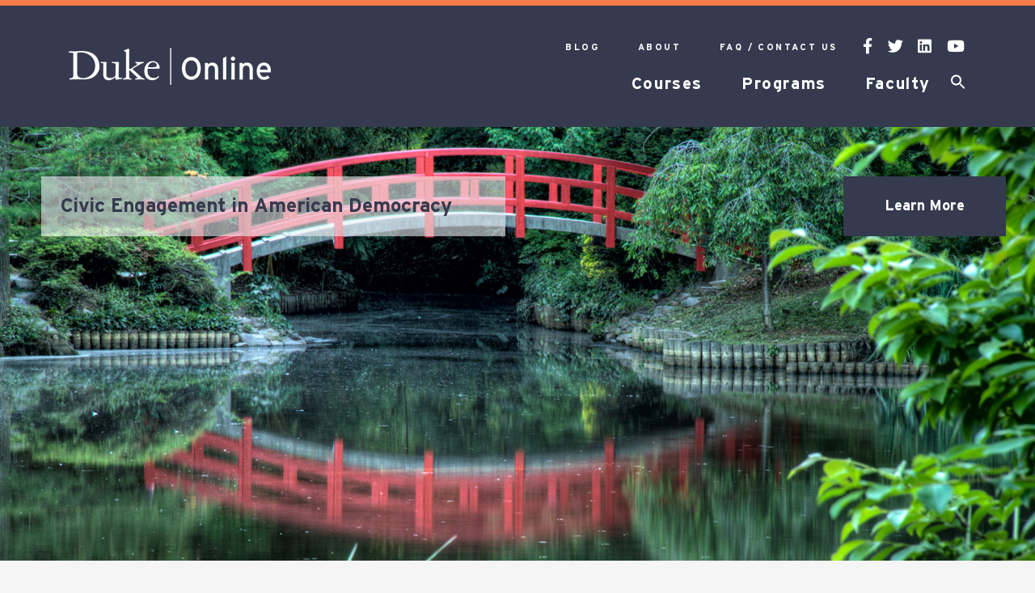

--- FILE ---
content_type: text/html; charset=UTF-8
request_url: https://online.duke.edu/course/civic-engagement-in-american-democracy/
body_size: 21601
content:
<!doctype html>
<html lang="en-US">
<head>
	<meta charset="UTF-8">
	<meta name="viewport" content="width=device-width, initial-scale=1">
        <meta name="format-detection" content="telephone=no">
	<link rel="profile" href="http://gmpg.org/xfn/11">

<script src="https://kit.fontawesome.com/6f58cf9221.js" crossorigin="anonymous"></script>
	
	<meta name='robots' content='index, follow, max-image-preview:large, max-snippet:-1, max-video-preview:-1' />

	<!-- This site is optimized with the Yoast SEO plugin v26.7 - https://yoast.com/wordpress/plugins/seo/ -->
	<title>Civic Engagement in American Democracy - An Online Course from Duke</title>
	<meta name="description" content="Get a strong foundational introduction to how the U.S. political system works in this open online course from Duke University." />
	<link rel="canonical" href="https://online.duke.edu/course/civic-engagement-in-american-democracy/" />
	<meta property="og:locale" content="en_US" />
	<meta property="og:type" content="article" />
	<meta property="og:title" content="Civic Engagement in American Democracy - An Online Course from Duke" />
	<meta property="og:description" content="Get a strong foundational introduction to how the U.S. political system works in this open online course from Duke University." />
	<meta property="og:url" content="https://online.duke.edu/course/civic-engagement-in-american-democracy/" />
	<meta property="og:site_name" content="Online Duke" />
	<meta property="article:modified_time" content="2023-03-15T22:56:52+00:00" />
	<meta property="og:image" content="https://online.duke.edu/wp-content/uploads/2018/12/041918_party_at_polls_004-web.jpeg" />
	<meta property="og:image:width" content="700" />
	<meta property="og:image:height" content="467" />
	<meta property="og:image:type" content="image/jpeg" />
	<meta name="twitter:card" content="summary_large_image" />
	<meta name="twitter:site" content="@OnlineDuke" />
	<meta name="twitter:label1" content="Est. reading time" />
	<meta name="twitter:data1" content="1 minute" />
	<script type="application/ld+json" class="yoast-schema-graph">{"@context":"https://schema.org","@graph":[{"@type":"WebPage","@id":"https://online.duke.edu/course/civic-engagement-in-american-democracy/","url":"https://online.duke.edu/course/civic-engagement-in-american-democracy/","name":"Civic Engagement in American Democracy - An Online Course from Duke","isPartOf":{"@id":"https://online.duke.edu/#website"},"primaryImageOfPage":{"@id":"https://online.duke.edu/course/civic-engagement-in-american-democracy/#primaryimage"},"image":{"@id":"https://online.duke.edu/course/civic-engagement-in-american-democracy/#primaryimage"},"thumbnailUrl":"https://online.duke.edu/wp-content/uploads/2018/12/041918_party_at_polls_004-web.jpeg","datePublished":"2018-12-17T16:42:46+00:00","dateModified":"2023-03-15T22:56:52+00:00","description":"Get a strong foundational introduction to how the U.S. political system works in this open online course from Duke University.","breadcrumb":{"@id":"https://online.duke.edu/course/civic-engagement-in-american-democracy/#breadcrumb"},"inLanguage":"en-US","potentialAction":[{"@type":"ReadAction","target":["https://online.duke.edu/course/civic-engagement-in-american-democracy/"]}]},{"@type":"ImageObject","inLanguage":"en-US","@id":"https://online.duke.edu/course/civic-engagement-in-american-democracy/#primaryimage","url":"https://online.duke.edu/wp-content/uploads/2018/12/041918_party_at_polls_004-web.jpeg","contentUrl":"https://online.duke.edu/wp-content/uploads/2018/12/041918_party_at_polls_004-web.jpeg","width":700,"height":467,"caption":"vote here sign on Duke's campus"},{"@type":"BreadcrumbList","@id":"https://online.duke.edu/course/civic-engagement-in-american-democracy/#breadcrumb","itemListElement":[{"@type":"ListItem","position":1,"name":"Home","item":"https://online.duke.edu/"},{"@type":"ListItem","position":2,"name":"Civic Engagement in American Democracy"}]},{"@type":"WebSite","@id":"https://online.duke.edu/#website","url":"https://online.duke.edu/","name":"Online Duke","description":"","publisher":{"@id":"https://online.duke.edu/#organization"},"potentialAction":[{"@type":"SearchAction","target":{"@type":"EntryPoint","urlTemplate":"https://online.duke.edu/?s={search_term_string}"},"query-input":{"@type":"PropertyValueSpecification","valueRequired":true,"valueName":"search_term_string"}}],"inLanguage":"en-US"},{"@type":"Organization","@id":"https://online.duke.edu/#organization","name":"Online Duke","url":"https://online.duke.edu/","logo":{"@type":"ImageObject","inLanguage":"en-US","@id":"https://online.duke.edu/#/schema/logo/image/","url":"https://online.duke.edu/wp-content/uploads/2017/10/duke_online.png","contentUrl":"https://online.duke.edu/wp-content/uploads/2017/10/duke_online.png","width":"250","height":"48","caption":"Online Duke"},"image":{"@id":"https://online.duke.edu/#/schema/logo/image/"},"sameAs":["https://x.com/OnlineDuke","https://www.linkedin.com/school/3356/","https://www.youtube.com/user/DukeCIT"]}]}</script>
	<!-- / Yoast SEO plugin. -->


<link rel='dns-prefetch' href='//use.fontawesome.com' />
<link rel="alternate" type="application/rss+xml" title="Online Duke &raquo; Feed" href="https://online.duke.edu/feed/" />
<link rel="alternate" type="application/rss+xml" title="Online Duke &raquo; Comments Feed" href="https://online.duke.edu/comments/feed/" />
<link rel="alternate" title="oEmbed (JSON)" type="application/json+oembed" href="https://online.duke.edu/wp-json/oembed/1.0/embed?url=https%3A%2F%2Fonline.duke.edu%2Fcourse%2Fcivic-engagement-in-american-democracy%2F" />
<link rel="alternate" title="oEmbed (XML)" type="text/xml+oembed" href="https://online.duke.edu/wp-json/oembed/1.0/embed?url=https%3A%2F%2Fonline.duke.edu%2Fcourse%2Fcivic-engagement-in-american-democracy%2F&#038;format=xml" />
		<!-- This site uses the Google Analytics by MonsterInsights plugin v9.11.1 - Using Analytics tracking - https://www.monsterinsights.com/ -->
							<script src="//www.googletagmanager.com/gtag/js?id=G-LY2QG05ZF7"  data-cfasync="false" data-wpfc-render="false" type="text/javascript" async></script>
			<script data-cfasync="false" data-wpfc-render="false" type="text/javascript">
				var mi_version = '9.11.1';
				var mi_track_user = true;
				var mi_no_track_reason = '';
								var MonsterInsightsDefaultLocations = {"page_location":"https:\/\/online.duke.edu\/course\/civic-engagement-in-american-democracy\/"};
								if ( typeof MonsterInsightsPrivacyGuardFilter === 'function' ) {
					var MonsterInsightsLocations = (typeof MonsterInsightsExcludeQuery === 'object') ? MonsterInsightsPrivacyGuardFilter( MonsterInsightsExcludeQuery ) : MonsterInsightsPrivacyGuardFilter( MonsterInsightsDefaultLocations );
				} else {
					var MonsterInsightsLocations = (typeof MonsterInsightsExcludeQuery === 'object') ? MonsterInsightsExcludeQuery : MonsterInsightsDefaultLocations;
				}

								var disableStrs = [
										'ga-disable-G-LY2QG05ZF7',
									];

				/* Function to detect opted out users */
				function __gtagTrackerIsOptedOut() {
					for (var index = 0; index < disableStrs.length; index++) {
						if (document.cookie.indexOf(disableStrs[index] + '=true') > -1) {
							return true;
						}
					}

					return false;
				}

				/* Disable tracking if the opt-out cookie exists. */
				if (__gtagTrackerIsOptedOut()) {
					for (var index = 0; index < disableStrs.length; index++) {
						window[disableStrs[index]] = true;
					}
				}

				/* Opt-out function */
				function __gtagTrackerOptout() {
					for (var index = 0; index < disableStrs.length; index++) {
						document.cookie = disableStrs[index] + '=true; expires=Thu, 31 Dec 2099 23:59:59 UTC; path=/';
						window[disableStrs[index]] = true;
					}
				}

				if ('undefined' === typeof gaOptout) {
					function gaOptout() {
						__gtagTrackerOptout();
					}
				}
								window.dataLayer = window.dataLayer || [];

				window.MonsterInsightsDualTracker = {
					helpers: {},
					trackers: {},
				};
				if (mi_track_user) {
					function __gtagDataLayer() {
						dataLayer.push(arguments);
					}

					function __gtagTracker(type, name, parameters) {
						if (!parameters) {
							parameters = {};
						}

						if (parameters.send_to) {
							__gtagDataLayer.apply(null, arguments);
							return;
						}

						if (type === 'event') {
														parameters.send_to = monsterinsights_frontend.v4_id;
							var hookName = name;
							if (typeof parameters['event_category'] !== 'undefined') {
								hookName = parameters['event_category'] + ':' + name;
							}

							if (typeof MonsterInsightsDualTracker.trackers[hookName] !== 'undefined') {
								MonsterInsightsDualTracker.trackers[hookName](parameters);
							} else {
								__gtagDataLayer('event', name, parameters);
							}
							
						} else {
							__gtagDataLayer.apply(null, arguments);
						}
					}

					__gtagTracker('js', new Date());
					__gtagTracker('set', {
						'developer_id.dZGIzZG': true,
											});
					if ( MonsterInsightsLocations.page_location ) {
						__gtagTracker('set', MonsterInsightsLocations);
					}
										__gtagTracker('config', 'G-LY2QG05ZF7', {"forceSSL":"true"} );
										window.gtag = __gtagTracker;										(function () {
						/* https://developers.google.com/analytics/devguides/collection/analyticsjs/ */
						/* ga and __gaTracker compatibility shim. */
						var noopfn = function () {
							return null;
						};
						var newtracker = function () {
							return new Tracker();
						};
						var Tracker = function () {
							return null;
						};
						var p = Tracker.prototype;
						p.get = noopfn;
						p.set = noopfn;
						p.send = function () {
							var args = Array.prototype.slice.call(arguments);
							args.unshift('send');
							__gaTracker.apply(null, args);
						};
						var __gaTracker = function () {
							var len = arguments.length;
							if (len === 0) {
								return;
							}
							var f = arguments[len - 1];
							if (typeof f !== 'object' || f === null || typeof f.hitCallback !== 'function') {
								if ('send' === arguments[0]) {
									var hitConverted, hitObject = false, action;
									if ('event' === arguments[1]) {
										if ('undefined' !== typeof arguments[3]) {
											hitObject = {
												'eventAction': arguments[3],
												'eventCategory': arguments[2],
												'eventLabel': arguments[4],
												'value': arguments[5] ? arguments[5] : 1,
											}
										}
									}
									if ('pageview' === arguments[1]) {
										if ('undefined' !== typeof arguments[2]) {
											hitObject = {
												'eventAction': 'page_view',
												'page_path': arguments[2],
											}
										}
									}
									if (typeof arguments[2] === 'object') {
										hitObject = arguments[2];
									}
									if (typeof arguments[5] === 'object') {
										Object.assign(hitObject, arguments[5]);
									}
									if ('undefined' !== typeof arguments[1].hitType) {
										hitObject = arguments[1];
										if ('pageview' === hitObject.hitType) {
											hitObject.eventAction = 'page_view';
										}
									}
									if (hitObject) {
										action = 'timing' === arguments[1].hitType ? 'timing_complete' : hitObject.eventAction;
										hitConverted = mapArgs(hitObject);
										__gtagTracker('event', action, hitConverted);
									}
								}
								return;
							}

							function mapArgs(args) {
								var arg, hit = {};
								var gaMap = {
									'eventCategory': 'event_category',
									'eventAction': 'event_action',
									'eventLabel': 'event_label',
									'eventValue': 'event_value',
									'nonInteraction': 'non_interaction',
									'timingCategory': 'event_category',
									'timingVar': 'name',
									'timingValue': 'value',
									'timingLabel': 'event_label',
									'page': 'page_path',
									'location': 'page_location',
									'title': 'page_title',
									'referrer' : 'page_referrer',
								};
								for (arg in args) {
																		if (!(!args.hasOwnProperty(arg) || !gaMap.hasOwnProperty(arg))) {
										hit[gaMap[arg]] = args[arg];
									} else {
										hit[arg] = args[arg];
									}
								}
								return hit;
							}

							try {
								f.hitCallback();
							} catch (ex) {
							}
						};
						__gaTracker.create = newtracker;
						__gaTracker.getByName = newtracker;
						__gaTracker.getAll = function () {
							return [];
						};
						__gaTracker.remove = noopfn;
						__gaTracker.loaded = true;
						window['__gaTracker'] = __gaTracker;
					})();
									} else {
										console.log("");
					(function () {
						function __gtagTracker() {
							return null;
						}

						window['__gtagTracker'] = __gtagTracker;
						window['gtag'] = __gtagTracker;
					})();
									}
			</script>
							<!-- / Google Analytics by MonsterInsights -->
			<script data-cfasync="false" data-wpfc-render="false" type="text/javascript">
		if (window.hasOwnProperty('MonsterInsightsDualTracker')){
			window.MonsterInsightsDualTracker.trackers['form:impression'] = function (parameters) {
				__gtagDataLayer('event', 'form_impression', {
					form_id: parameters.event_label,
					content_type: 'form',
					non_interaction: true,
					send_to: parameters.send_to,
				});
			};

			window.MonsterInsightsDualTracker.trackers['form:conversion'] = function (parameters) {
				__gtagDataLayer('event', 'generate_lead', {
					form_id: parameters.event_label,
					send_to: parameters.send_to,
				});
			};
		}
	</script>
	<style id='wp-img-auto-sizes-contain-inline-css' type='text/css'>
img:is([sizes=auto i],[sizes^="auto," i]){contain-intrinsic-size:3000px 1500px}
/*# sourceURL=wp-img-auto-sizes-contain-inline-css */
</style>
<style id='wp-emoji-styles-inline-css' type='text/css'>

	img.wp-smiley, img.emoji {
		display: inline !important;
		border: none !important;
		box-shadow: none !important;
		height: 1em !important;
		width: 1em !important;
		margin: 0 0.07em !important;
		vertical-align: -0.1em !important;
		background: none !important;
		padding: 0 !important;
	}
/*# sourceURL=wp-emoji-styles-inline-css */
</style>
<link rel='stylesheet' id='wp-block-library-css' href='https://online.duke.edu/wp-includes/css/dist/block-library/style.min.css?ver=6.9' type='text/css' media='all' />
<style id='global-styles-inline-css' type='text/css'>
:root{--wp--preset--aspect-ratio--square: 1;--wp--preset--aspect-ratio--4-3: 4/3;--wp--preset--aspect-ratio--3-4: 3/4;--wp--preset--aspect-ratio--3-2: 3/2;--wp--preset--aspect-ratio--2-3: 2/3;--wp--preset--aspect-ratio--16-9: 16/9;--wp--preset--aspect-ratio--9-16: 9/16;--wp--preset--color--black: #000000;--wp--preset--color--cyan-bluish-gray: #abb8c3;--wp--preset--color--white: #ffffff;--wp--preset--color--pale-pink: #f78da7;--wp--preset--color--vivid-red: #cf2e2e;--wp--preset--color--luminous-vivid-orange: #ff6900;--wp--preset--color--luminous-vivid-amber: #fcb900;--wp--preset--color--light-green-cyan: #7bdcb5;--wp--preset--color--vivid-green-cyan: #00d084;--wp--preset--color--pale-cyan-blue: #8ed1fc;--wp--preset--color--vivid-cyan-blue: #0693e3;--wp--preset--color--vivid-purple: #9b51e0;--wp--preset--gradient--vivid-cyan-blue-to-vivid-purple: linear-gradient(135deg,rgb(6,147,227) 0%,rgb(155,81,224) 100%);--wp--preset--gradient--light-green-cyan-to-vivid-green-cyan: linear-gradient(135deg,rgb(122,220,180) 0%,rgb(0,208,130) 100%);--wp--preset--gradient--luminous-vivid-amber-to-luminous-vivid-orange: linear-gradient(135deg,rgb(252,185,0) 0%,rgb(255,105,0) 100%);--wp--preset--gradient--luminous-vivid-orange-to-vivid-red: linear-gradient(135deg,rgb(255,105,0) 0%,rgb(207,46,46) 100%);--wp--preset--gradient--very-light-gray-to-cyan-bluish-gray: linear-gradient(135deg,rgb(238,238,238) 0%,rgb(169,184,195) 100%);--wp--preset--gradient--cool-to-warm-spectrum: linear-gradient(135deg,rgb(74,234,220) 0%,rgb(151,120,209) 20%,rgb(207,42,186) 40%,rgb(238,44,130) 60%,rgb(251,105,98) 80%,rgb(254,248,76) 100%);--wp--preset--gradient--blush-light-purple: linear-gradient(135deg,rgb(255,206,236) 0%,rgb(152,150,240) 100%);--wp--preset--gradient--blush-bordeaux: linear-gradient(135deg,rgb(254,205,165) 0%,rgb(254,45,45) 50%,rgb(107,0,62) 100%);--wp--preset--gradient--luminous-dusk: linear-gradient(135deg,rgb(255,203,112) 0%,rgb(199,81,192) 50%,rgb(65,88,208) 100%);--wp--preset--gradient--pale-ocean: linear-gradient(135deg,rgb(255,245,203) 0%,rgb(182,227,212) 50%,rgb(51,167,181) 100%);--wp--preset--gradient--electric-grass: linear-gradient(135deg,rgb(202,248,128) 0%,rgb(113,206,126) 100%);--wp--preset--gradient--midnight: linear-gradient(135deg,rgb(2,3,129) 0%,rgb(40,116,252) 100%);--wp--preset--font-size--small: 13px;--wp--preset--font-size--medium: 20px;--wp--preset--font-size--large: 36px;--wp--preset--font-size--x-large: 42px;--wp--preset--spacing--20: 0.44rem;--wp--preset--spacing--30: 0.67rem;--wp--preset--spacing--40: 1rem;--wp--preset--spacing--50: 1.5rem;--wp--preset--spacing--60: 2.25rem;--wp--preset--spacing--70: 3.38rem;--wp--preset--spacing--80: 5.06rem;--wp--preset--shadow--natural: 6px 6px 9px rgba(0, 0, 0, 0.2);--wp--preset--shadow--deep: 12px 12px 50px rgba(0, 0, 0, 0.4);--wp--preset--shadow--sharp: 6px 6px 0px rgba(0, 0, 0, 0.2);--wp--preset--shadow--outlined: 6px 6px 0px -3px rgb(255, 255, 255), 6px 6px rgb(0, 0, 0);--wp--preset--shadow--crisp: 6px 6px 0px rgb(0, 0, 0);}:where(.is-layout-flex){gap: 0.5em;}:where(.is-layout-grid){gap: 0.5em;}body .is-layout-flex{display: flex;}.is-layout-flex{flex-wrap: wrap;align-items: center;}.is-layout-flex > :is(*, div){margin: 0;}body .is-layout-grid{display: grid;}.is-layout-grid > :is(*, div){margin: 0;}:where(.wp-block-columns.is-layout-flex){gap: 2em;}:where(.wp-block-columns.is-layout-grid){gap: 2em;}:where(.wp-block-post-template.is-layout-flex){gap: 1.25em;}:where(.wp-block-post-template.is-layout-grid){gap: 1.25em;}.has-black-color{color: var(--wp--preset--color--black) !important;}.has-cyan-bluish-gray-color{color: var(--wp--preset--color--cyan-bluish-gray) !important;}.has-white-color{color: var(--wp--preset--color--white) !important;}.has-pale-pink-color{color: var(--wp--preset--color--pale-pink) !important;}.has-vivid-red-color{color: var(--wp--preset--color--vivid-red) !important;}.has-luminous-vivid-orange-color{color: var(--wp--preset--color--luminous-vivid-orange) !important;}.has-luminous-vivid-amber-color{color: var(--wp--preset--color--luminous-vivid-amber) !important;}.has-light-green-cyan-color{color: var(--wp--preset--color--light-green-cyan) !important;}.has-vivid-green-cyan-color{color: var(--wp--preset--color--vivid-green-cyan) !important;}.has-pale-cyan-blue-color{color: var(--wp--preset--color--pale-cyan-blue) !important;}.has-vivid-cyan-blue-color{color: var(--wp--preset--color--vivid-cyan-blue) !important;}.has-vivid-purple-color{color: var(--wp--preset--color--vivid-purple) !important;}.has-black-background-color{background-color: var(--wp--preset--color--black) !important;}.has-cyan-bluish-gray-background-color{background-color: var(--wp--preset--color--cyan-bluish-gray) !important;}.has-white-background-color{background-color: var(--wp--preset--color--white) !important;}.has-pale-pink-background-color{background-color: var(--wp--preset--color--pale-pink) !important;}.has-vivid-red-background-color{background-color: var(--wp--preset--color--vivid-red) !important;}.has-luminous-vivid-orange-background-color{background-color: var(--wp--preset--color--luminous-vivid-orange) !important;}.has-luminous-vivid-amber-background-color{background-color: var(--wp--preset--color--luminous-vivid-amber) !important;}.has-light-green-cyan-background-color{background-color: var(--wp--preset--color--light-green-cyan) !important;}.has-vivid-green-cyan-background-color{background-color: var(--wp--preset--color--vivid-green-cyan) !important;}.has-pale-cyan-blue-background-color{background-color: var(--wp--preset--color--pale-cyan-blue) !important;}.has-vivid-cyan-blue-background-color{background-color: var(--wp--preset--color--vivid-cyan-blue) !important;}.has-vivid-purple-background-color{background-color: var(--wp--preset--color--vivid-purple) !important;}.has-black-border-color{border-color: var(--wp--preset--color--black) !important;}.has-cyan-bluish-gray-border-color{border-color: var(--wp--preset--color--cyan-bluish-gray) !important;}.has-white-border-color{border-color: var(--wp--preset--color--white) !important;}.has-pale-pink-border-color{border-color: var(--wp--preset--color--pale-pink) !important;}.has-vivid-red-border-color{border-color: var(--wp--preset--color--vivid-red) !important;}.has-luminous-vivid-orange-border-color{border-color: var(--wp--preset--color--luminous-vivid-orange) !important;}.has-luminous-vivid-amber-border-color{border-color: var(--wp--preset--color--luminous-vivid-amber) !important;}.has-light-green-cyan-border-color{border-color: var(--wp--preset--color--light-green-cyan) !important;}.has-vivid-green-cyan-border-color{border-color: var(--wp--preset--color--vivid-green-cyan) !important;}.has-pale-cyan-blue-border-color{border-color: var(--wp--preset--color--pale-cyan-blue) !important;}.has-vivid-cyan-blue-border-color{border-color: var(--wp--preset--color--vivid-cyan-blue) !important;}.has-vivid-purple-border-color{border-color: var(--wp--preset--color--vivid-purple) !important;}.has-vivid-cyan-blue-to-vivid-purple-gradient-background{background: var(--wp--preset--gradient--vivid-cyan-blue-to-vivid-purple) !important;}.has-light-green-cyan-to-vivid-green-cyan-gradient-background{background: var(--wp--preset--gradient--light-green-cyan-to-vivid-green-cyan) !important;}.has-luminous-vivid-amber-to-luminous-vivid-orange-gradient-background{background: var(--wp--preset--gradient--luminous-vivid-amber-to-luminous-vivid-orange) !important;}.has-luminous-vivid-orange-to-vivid-red-gradient-background{background: var(--wp--preset--gradient--luminous-vivid-orange-to-vivid-red) !important;}.has-very-light-gray-to-cyan-bluish-gray-gradient-background{background: var(--wp--preset--gradient--very-light-gray-to-cyan-bluish-gray) !important;}.has-cool-to-warm-spectrum-gradient-background{background: var(--wp--preset--gradient--cool-to-warm-spectrum) !important;}.has-blush-light-purple-gradient-background{background: var(--wp--preset--gradient--blush-light-purple) !important;}.has-blush-bordeaux-gradient-background{background: var(--wp--preset--gradient--blush-bordeaux) !important;}.has-luminous-dusk-gradient-background{background: var(--wp--preset--gradient--luminous-dusk) !important;}.has-pale-ocean-gradient-background{background: var(--wp--preset--gradient--pale-ocean) !important;}.has-electric-grass-gradient-background{background: var(--wp--preset--gradient--electric-grass) !important;}.has-midnight-gradient-background{background: var(--wp--preset--gradient--midnight) !important;}.has-small-font-size{font-size: var(--wp--preset--font-size--small) !important;}.has-medium-font-size{font-size: var(--wp--preset--font-size--medium) !important;}.has-large-font-size{font-size: var(--wp--preset--font-size--large) !important;}.has-x-large-font-size{font-size: var(--wp--preset--font-size--x-large) !important;}
/*# sourceURL=global-styles-inline-css */
</style>

<style id='classic-theme-styles-inline-css' type='text/css'>
/*! This file is auto-generated */
.wp-block-button__link{color:#fff;background-color:#32373c;border-radius:9999px;box-shadow:none;text-decoration:none;padding:calc(.667em + 2px) calc(1.333em + 2px);font-size:1.125em}.wp-block-file__button{background:#32373c;color:#fff;text-decoration:none}
/*# sourceURL=/wp-includes/css/classic-themes.min.css */
</style>
<style id='font-awesome-svg-styles-default-inline-css' type='text/css'>
.svg-inline--fa {
  display: inline-block;
  height: 1em;
  overflow: visible;
  vertical-align: -.125em;
}
/*# sourceURL=font-awesome-svg-styles-default-inline-css */
</style>
<link rel='stylesheet' id='font-awesome-svg-styles-css' href='https://online.duke.edu/wp-content/uploads/font-awesome/v5.15.3/css/svg-with-js.css' type='text/css' media='all' />
<style id='font-awesome-svg-styles-inline-css' type='text/css'>
   .wp-block-font-awesome-icon svg::before,
   .wp-rich-text-font-awesome-icon svg::before {content: unset;}
/*# sourceURL=font-awesome-svg-styles-inline-css */
</style>
<link rel='stylesheet' id='wpa-style-css' href='https://online.duke.edu/wp-content/plugins/wp-accessibility/css/wpa-style.css?ver=2.2.6' type='text/css' media='all' />
<style id='wpa-style-inline-css' type='text/css'>

.wpa-hide-ltr#skiplinks a, .wpa-hide-ltr#skiplinks a:hover, .wpa-hide-ltr#skiplinks a:visited {
	
}
.wpa-hide-ltr#skiplinks a:active,  .wpa-hide-ltr#skiplinks a:focus {
	
}
	:root { --admin-bar-top : 7px; }
/*# sourceURL=wpa-style-inline-css */
</style>
<link rel='stylesheet' id='ivory-search-styles-css' href='https://online.duke.edu/wp-content/plugins/add-search-to-menu/public/css/ivory-search.min.css?ver=5.5.13' type='text/css' media='all' />
<link rel='stylesheet' id='duke-jquery-custom-scrollbar-css' href='https://online.duke.edu/wp-content/themes/duke-university/assets/css/jquery.mCustomScrollbar.css?ver=6.9' type='text/css' media='all' />
<link rel='stylesheet' id='duke-selectric-css' href='https://online.duke.edu/wp-content/themes/duke-university/assets/css/selectric.css?ver=6.9' type='text/css' media='all' />
<link rel='stylesheet' id='duke-owl-carousel-css' href='https://online.duke.edu/wp-content/themes/duke-university/assets/css/owl.carousel.min.css?ver=6.9' type='text/css' media='all' />
<link rel='stylesheet' id='duke-owl-themedefault-css' href='https://online.duke.edu/wp-content/themes/duke-university/assets/css/owl.theme.default.min.css?ver=6.9' type='text/css' media='all' />
<link rel='stylesheet' id='duke-header-footer-css' href='https://online.duke.edu/wp-content/themes/duke-university/assets/css/header-footer.css?ver=6.9' type='text/css' media='all' />
<link rel='stylesheet' id='duke-general-style-css' href='https://online.duke.edu/wp-content/themes/duke-university/assets/css/general.css?ver=6.9' type='text/css' media='all' />
<link rel='stylesheet' id='dukeonline-courses-info-css' href='https://online.duke.edu/wp-content/themes/duke-university/assets/css/dukeonline-courses-info.css?ver=6.9' type='text/css' media='all' />
<link rel='stylesheet' id='font-awesome-official-css' href='https://use.fontawesome.com/releases/v5.15.3/css/all.css' type='text/css' media='all' integrity="sha384-SZXxX4whJ79/gErwcOYf+zWLeJdY/qpuqC4cAa9rOGUstPomtqpuNWT9wdPEn2fk" crossorigin="anonymous" />
<link rel='stylesheet' id='font-awesome-official-v4shim-css' href='https://use.fontawesome.com/releases/v5.15.3/css/v4-shims.css' type='text/css' media='all' integrity="sha384-C2B+KlPW+WkR0Ld9loR1x3cXp7asA0iGVodhCoJ4hwrWm/d9qKS59BGisq+2Y0/D" crossorigin="anonymous" />
<style id='font-awesome-official-v4shim-inline-css' type='text/css'>
@font-face {
font-family: "FontAwesome";
font-display: block;
src: url("https://use.fontawesome.com/releases/v5.15.3/webfonts/fa-brands-400.eot"),
		url("https://use.fontawesome.com/releases/v5.15.3/webfonts/fa-brands-400.eot?#iefix") format("embedded-opentype"),
		url("https://use.fontawesome.com/releases/v5.15.3/webfonts/fa-brands-400.woff2") format("woff2"),
		url("https://use.fontawesome.com/releases/v5.15.3/webfonts/fa-brands-400.woff") format("woff"),
		url("https://use.fontawesome.com/releases/v5.15.3/webfonts/fa-brands-400.ttf") format("truetype"),
		url("https://use.fontawesome.com/releases/v5.15.3/webfonts/fa-brands-400.svg#fontawesome") format("svg");
}

@font-face {
font-family: "FontAwesome";
font-display: block;
src: url("https://use.fontawesome.com/releases/v5.15.3/webfonts/fa-solid-900.eot"),
		url("https://use.fontawesome.com/releases/v5.15.3/webfonts/fa-solid-900.eot?#iefix") format("embedded-opentype"),
		url("https://use.fontawesome.com/releases/v5.15.3/webfonts/fa-solid-900.woff2") format("woff2"),
		url("https://use.fontawesome.com/releases/v5.15.3/webfonts/fa-solid-900.woff") format("woff"),
		url("https://use.fontawesome.com/releases/v5.15.3/webfonts/fa-solid-900.ttf") format("truetype"),
		url("https://use.fontawesome.com/releases/v5.15.3/webfonts/fa-solid-900.svg#fontawesome") format("svg");
}

@font-face {
font-family: "FontAwesome";
font-display: block;
src: url("https://use.fontawesome.com/releases/v5.15.3/webfonts/fa-regular-400.eot"),
		url("https://use.fontawesome.com/releases/v5.15.3/webfonts/fa-regular-400.eot?#iefix") format("embedded-opentype"),
		url("https://use.fontawesome.com/releases/v5.15.3/webfonts/fa-regular-400.woff2") format("woff2"),
		url("https://use.fontawesome.com/releases/v5.15.3/webfonts/fa-regular-400.woff") format("woff"),
		url("https://use.fontawesome.com/releases/v5.15.3/webfonts/fa-regular-400.ttf") format("truetype"),
		url("https://use.fontawesome.com/releases/v5.15.3/webfonts/fa-regular-400.svg#fontawesome") format("svg");
unicode-range: U+F004-F005,U+F007,U+F017,U+F022,U+F024,U+F02E,U+F03E,U+F044,U+F057-F059,U+F06E,U+F070,U+F075,U+F07B-F07C,U+F080,U+F086,U+F089,U+F094,U+F09D,U+F0A0,U+F0A4-F0A7,U+F0C5,U+F0C7-F0C8,U+F0E0,U+F0EB,U+F0F3,U+F0F8,U+F0FE,U+F111,U+F118-F11A,U+F11C,U+F133,U+F144,U+F146,U+F14A,U+F14D-F14E,U+F150-F152,U+F15B-F15C,U+F164-F165,U+F185-F186,U+F191-F192,U+F1AD,U+F1C1-F1C9,U+F1CD,U+F1D8,U+F1E3,U+F1EA,U+F1F6,U+F1F9,U+F20A,U+F247-F249,U+F24D,U+F254-F25B,U+F25D,U+F267,U+F271-F274,U+F279,U+F28B,U+F28D,U+F2B5-F2B6,U+F2B9,U+F2BB,U+F2BD,U+F2C1-F2C2,U+F2D0,U+F2D2,U+F2DC,U+F2ED,U+F328,U+F358-F35B,U+F3A5,U+F3D1,U+F410,U+F4AD;
}
/*# sourceURL=font-awesome-official-v4shim-inline-css */
</style>
<script type="text/javascript" src="https://online.duke.edu/wp-content/plugins/google-analytics-premium/assets/js/frontend-gtag.js?ver=9.11.1" id="monsterinsights-frontend-script-js" async="async" data-wp-strategy="async"></script>
<script data-cfasync="false" data-wpfc-render="false" type="text/javascript" id='monsterinsights-frontend-script-js-extra'>/* <![CDATA[ */
var monsterinsights_frontend = {"js_events_tracking":"true","download_extensions":"doc,docx,pdf,ppt,zip,xls,pptx,xlsx","inbound_paths":"[]","home_url":"https:\/\/online.duke.edu","hash_tracking":"false","v4_id":"G-LY2QG05ZF7"};/* ]]> */
</script>
<script type="text/javascript" src="https://online.duke.edu/wp-includes/js/jquery/jquery.min.js?ver=3.7.1" id="jquery-core-js"></script>
<script type="text/javascript" src="https://online.duke.edu/wp-includes/js/jquery/jquery-migrate.min.js?ver=3.4.1" id="jquery-migrate-js"></script>
<script type="text/javascript" src="https://use.fontawesome.com/e3ee78ded9.js?ver=6.9" id="duke_fontawesome-js"></script>
<script type="text/javascript" src="https://online.duke.edu/wp-content/themes/duke-university/assets/js/popper.min.js?ver=1" id="duke-popper-js"></script>
<script type="text/javascript" src="https://online.duke.edu/wp-content/themes/duke-university/assets/js/bootstrap.min.js?ver=1" id="duke-bootstrap-js"></script>
<script type="text/javascript" src="https://online.duke.edu/wp-content/themes/duke-university/assets/js/jquery.selectric.min.js?ver=1" id="duke-selectric-js"></script>
<script type="text/javascript" src="https://online.duke.edu/wp-content/themes/duke-university/assets/js/jquery.mCustomScrollbar.js?ver=1" id="duke-customScrollBar-js"></script>
<script type="text/javascript" src="https://online.duke.edu/wp-content/themes/duke-university/assets/js/main.js?ver=1" id="duke-main-js-js"></script>
<link rel="https://api.w.org/" href="https://online.duke.edu/wp-json/" /><link rel="EditURI" type="application/rsd+xml" title="RSD" href="https://online.duke.edu/xmlrpc.php?rsd" />
<meta name="generator" content="WordPress 6.9" />
<link rel='shortlink' href='https://online.duke.edu/?p=5633' />

		<!-- MonsterInsights Form Tracking -->
		<script data-cfasync="false" data-wpfc-render="false" type="text/javascript">
			function monsterinsights_forms_record_impression(event) {
				monsterinsights_add_bloom_forms_ids();
				var monsterinsights_forms = document.getElementsByTagName("form");
				var monsterinsights_forms_i;
				for (monsterinsights_forms_i = 0; monsterinsights_forms_i < monsterinsights_forms.length; monsterinsights_forms_i++) {
					var monsterinsights_form_id = monsterinsights_forms[monsterinsights_forms_i].getAttribute("id");
					var skip_conversion = false;
					/* Check to see if it's contact form 7 if the id isn't set */
					if (!monsterinsights_form_id) {
						monsterinsights_form_id = monsterinsights_forms[monsterinsights_forms_i].parentElement.getAttribute("id");
						if (monsterinsights_form_id && monsterinsights_form_id.lastIndexOf('wpcf7-f', 0) === 0) {
							/* If so, let's grab that and set it to be the form's ID*/
							var tokens = monsterinsights_form_id.split('-').slice(0, 2);
							var result = tokens.join('-');
							monsterinsights_forms[monsterinsights_forms_i].setAttribute("id", result);/* Now we can do just what we did above */
							monsterinsights_form_id = monsterinsights_forms[monsterinsights_forms_i].getAttribute("id");
						} else {
							monsterinsights_form_id = false;
						}
					}

					/* Check if it's Ninja Forms & id isn't set. */
					if (!monsterinsights_form_id && monsterinsights_forms[monsterinsights_forms_i].parentElement.className.indexOf('nf-form-layout') >= 0) {
						monsterinsights_form_id = monsterinsights_forms[monsterinsights_forms_i].parentElement.parentElement.parentElement.getAttribute('id');
						if (monsterinsights_form_id && 0 === monsterinsights_form_id.lastIndexOf('nf-form-', 0)) {
							/* If so, let's grab that and set it to be the form's ID*/
							tokens = monsterinsights_form_id.split('-').slice(0, 3);
							result = tokens.join('-');
							monsterinsights_forms[monsterinsights_forms_i].setAttribute('id', result);
							/* Now we can do just what we did above */
							monsterinsights_form_id = monsterinsights_forms[monsterinsights_forms_i].getAttribute('id');
							skip_conversion = true;
						}
					}

					if (monsterinsights_form_id && monsterinsights_form_id !== 'commentform' && monsterinsights_form_id !== 'adminbar-search') {
						__gtagTracker('event', 'impression', {
							event_category: 'form',
							event_label: monsterinsights_form_id,
							value: 1,
							non_interaction: true
						});

						/* If a WPForms Form, we can use custom tracking */
						if (monsterinsights_form_id && 0 === monsterinsights_form_id.lastIndexOf('wpforms-form-', 0)) {
							continue;
						}

						/* Formiddable Forms, use custom tracking */
						if (monsterinsights_forms_has_class(monsterinsights_forms[monsterinsights_forms_i], 'frm-show-form')) {
							continue;
						}

						/* If a Gravity Form, we can use custom tracking */
						if (monsterinsights_form_id && 0 === monsterinsights_form_id.lastIndexOf('gform_', 0)) {
							continue;
						}

						/* If Ninja forms, we use custom conversion tracking */
						if (skip_conversion) {
							continue;
						}

						var custom_conversion_mi_forms = false;
						if (custom_conversion_mi_forms) {
							continue;
						}

						if (window.jQuery) {
							(function (form_id) {
								jQuery(document).ready(function () {
									jQuery('#' + form_id).on('submit', monsterinsights_forms_record_conversion);
								});
							})(monsterinsights_form_id);
						} else {
							var __gaFormsTrackerWindow = window;
							if (__gaFormsTrackerWindow.addEventListener) {
								document.getElementById(monsterinsights_form_id).addEventListener("submit", monsterinsights_forms_record_conversion, false);
							} else {
								if (__gaFormsTrackerWindow.attachEvent) {
									document.getElementById(monsterinsights_form_id).attachEvent("onsubmit", monsterinsights_forms_record_conversion);
								}
							}
						}

					} else {
						continue;
					}
				}
			}

			function monsterinsights_forms_has_class(element, className) {
				return (' ' + element.className + ' ').indexOf(' ' + className + ' ') > -1;
			}

			function monsterinsights_forms_record_conversion(event) {
				var monsterinsights_form_conversion_id = event.target.id;
				var monsterinsights_form_action = event.target.getAttribute("miforms-action");
				if (monsterinsights_form_conversion_id && !monsterinsights_form_action) {
					document.getElementById(monsterinsights_form_conversion_id).setAttribute("miforms-action", "submitted");
					__gtagTracker('event', 'conversion', {
						event_category: 'form',
						event_label: monsterinsights_form_conversion_id,
						value: 1,
					});
				}
			}

			/* Attach the events to all clicks in the document after page and GA has loaded */
			function monsterinsights_forms_load() {
				if (typeof (__gtagTracker) !== 'undefined' && __gtagTracker) {
					var __gtagFormsTrackerWindow = window;
					if (__gtagFormsTrackerWindow.addEventListener) {
						__gtagFormsTrackerWindow.addEventListener("load", monsterinsights_forms_record_impression, false);
					} else {
						if (__gtagFormsTrackerWindow.attachEvent) {
							__gtagFormsTrackerWindow.attachEvent("onload", monsterinsights_forms_record_impression);
						}
					}
				} else {
					setTimeout(monsterinsights_forms_load, 200);
				}
			}

			/* Custom Ninja Forms impression tracking */
			if (window.jQuery) {
				jQuery(document).on('nfFormReady', function (e, layoutView) {
					var label = layoutView.el;
					label = label.substring(1, label.length);
					label = label.split('-').slice(0, 3).join('-');
					__gtagTracker('event', 'impression', {
						event_category: 'form',
						event_label: label,
						value: 1,
						non_interaction: true
					});
				});
			}

			/* Custom Bloom Form tracker */
			function monsterinsights_add_bloom_forms_ids() {
				var bloom_forms = document.querySelectorAll('.et_bloom_form_content form');
				if (bloom_forms.length > 0) {
					for (var i = 0; i < bloom_forms.length; i++) {
						if ('' === bloom_forms[i].id) {
							var form_parent_root = monsterinsights_find_parent_with_class(bloom_forms[i], 'et_bloom_optin');
							if (form_parent_root) {
								var classes = form_parent_root.className.split(' ');
								for (var j = 0; j < classes.length; ++j) {
									if (0 === classes[j].indexOf('et_bloom_optin')) {
										bloom_forms[i].id = classes[j];
									}
								}
							}
						}
					}
				}
			}

			function monsterinsights_find_parent_with_class(element, className) {
				if (element.parentNode && '' !== className) {
					if (element.parentNode.className.indexOf(className) >= 0) {
						return element.parentNode;
					} else {
						return monsterinsights_find_parent_with_class(element.parentNode, className);
					}
				}
				return false;
			}

			monsterinsights_forms_load();
		</script>
		<!-- End MonsterInsights Form Tracking -->
		
<link rel="icon" href="https://online.duke.edu/wp-content/uploads/2017/09/favicon-150x150.png" sizes="32x32" />
<link rel="icon" href="https://online.duke.edu/wp-content/uploads/2017/09/favicon-300x300.png" sizes="192x192" />
<link rel="apple-touch-icon" href="https://online.duke.edu/wp-content/uploads/2017/09/favicon-300x300.png" />
<meta name="msapplication-TileImage" content="https://online.duke.edu/wp-content/uploads/2017/09/favicon-300x300.png" />
		<style type="text/css" id="wp-custom-css">
			/*
You can add your own CSS here.

Click the help icon above to learn more.
*/

body {
	color: #565463 !important;
}

.online-prog p {
	text-align: left;
}

.info-btns a {
	margin: 10px 0;
}

a.navbar-brand img {
	max-height: 50px;
}

body .contact-part a {
	color: #f67d48 !important;
}

@media (max-width: 991px) {
	body #section-two .position-static .lookingFor-container .lookingFor-title .label.label-default, body #section-two .position-static .lookingFor-container .lookingFor-title .select-container .selectric span.label {
		text-align: center;
		font-size: .75rem;
	}
}

body #section-two .position-static .lookingFor-container .lookingFor-title .select-container .selectric span.label, .selectric-wrapper .selectric, .selectric-hover .selectric .button, .selectric .button {
	color: #333;
}

body footer .footer-title, body footer .address {color: #fff;}

.last-part, .last-part a, .last-part .copy-right {
	color: #aab3c7 !important;
}

.gf_inline li {
	float: left;
	margin: 0 20px !important;
	clear: none;
	display: inline;
}

li#field_2_18 {
	margin-top: 20px;
}

.gf_inline label {
	margin: 0;
}

.page-template-page-our-work .title-bg {
	background: none !important;
	background-color: transparent;
	color: #353a4e;
}

span.dukeblue { 
	color: #406aca;
}

.nav-duke-prog p {text-align:left;}

.carousel-item a.link-style {
	color: #fff;
	background: #202037;
	border-bottom: none;
}

section#faq-container h3.text-center {
	margin: 3rem;
}

body #faq-container {
	padding: 3rem 0 1rem;
}

body #contact-form {
	padding: 1rem 0 5rem 0;
}

section#contact-form section.cta-container-section {
	padding-bottom: 0;
}

body #work-six .card-body .footer .info a {color:#fff;}

.single-fcaulty-page .article-date, .single-faculty-page .article-date {
	display: none;
}

.tab-pane ul li {
	font-family: 'Garamond 3 LT Std';
	font-size: 1.125rem;
	text-align: left;
	margin-left:20px;
	list-style-type: square;
}

.partner-img img {
	max-width: 200px;
}

.title-bar h2 {
	font-family: 'Garamond 3 LT Std' !important;
	font-size: 3.125rem;
}

.programs p {
	padding:40px 0;
}

.selectric-items .selectric-scroll {background:#fff;}

.newsarticle-page .newsarticle-post .newsarticle-title h2 {
	padding-top: 2rem;
	padding-bottom: 2rem;
	font-size: 3.125rem;
}

@media (min-width: 991px) {
	body header .navbar-nav.top-items li.social-icon a {
		font-size: 1.2rem;
	}
}

.page-template-page-our-programs .duke-university {
	padding-top: 3rem;
}

.carousel-caption h1 {
	text-shadow: 1px 1px #000;
}

.page-id-4527 .gform_wrapper.gf_browser_chrome .gfield_checkbox li input, .page-id-4527 .gform_wrapper.gf_browser_chrome .gfield_checkbox li input[type=checkbox], .page-id-4527 .gform_wrapper.gf_browser_chrome .gfield_radio li input[type=radio] {
	margin-top: 3px !important;
}

.page-id-4527 .gform_wrapper ul.gfield_checkbox li, .page-id-4527 .gform_wrapper ul.gfield_radio li {
	padding: 0!important;
	margin: 5px 0 !important;
}

.page-id-4527 ul.gfield_checkbox li label {
	margin-top: 3px;
}

#carouselButtons button {
	background: #f67d48;
	color: #202037;
}

.home .last-section .tnp-email {
	background-color: transparent!important;
}

.home #gform_fields_4 label, .page-template-template-list-posts #gform_fields_4 label, .page-template-page-courses-listing #gform_fields_4 label, .page-template-page-faculty #gform_fields_4 label {
	display: none !important;
}

body #section-five .find-course-container .find-course h2 {
	color: #215282;
}

.search-filter-form .col-4 label, .search-filter-form .m-auto label {
	display: none;
}

label[for=subject-select], label[for=credential-select] {
	display: none;
}

body #section-five .find-course-container .find-course h2 {
	color: #215282 !important;
}

/* Slide-in */

.hustle-modal-message ul li::before {
	content: none !important;
}

.hustle-modal-message {
	border-top:none !important;
	padding-top:0 !important;
	margin-top: 0 !important;
}

.hustle-modal-message .wpmudev-ui input, .hustle-modal-message.wpmudev-ui textarea {
	display:inline-block;	
}

header.hustle-modal-header {
	border-top: 5px solid #f67d48;
	padding-top: 10px;
}

.hustle-modal .hustle-modal-article li, .hustle-modal .hustle-modal-message li {
	margin: 0 !important;
}

.hustle-modal-message .gform_wrapper ul li.gfield {
	margin-top: 0 !important;
	padding-top: 0 !important;
}

.hustle-modal-message li#field_1_6 {
	margin-top: 10px !important;

}

header.hustle-modal-header {
	border-top: none !important;
	padding-top: 0px !important;
}

.hustle-modal-message input#gform_submit_button_1 {
	color: #353a4e !important;
	border:none;
	width: 100%;
	text-align:center;
	height: 50px;
	/* padding: 20px 0 30px 0 !important; */
}

input#gform_submit_button_1:hover {
	color: #fff;
	background: #f67d48;
	border-bottom: none;
}

header.hustle-layout-header {
	border-top: none;
	padding-top: 0px;
}

.hustle-layout .hustle-content li, .hustle-layout .hustle-modal-message li {
	margin: 0 !important;
}

.hustle-modal-message .gform_wrapper ul li.gfield {
	margin-top: 0 !important;
	padding-top: 0 !important;
}

.hustle-layout {
	padding-top:0 !important;
}

input#gform_submit_button_1:hover {
	color: #fff;
	background: #f67d48;
	border-bottom: none;
}

header.hustle-modal-header {
	border-top: none;
	padding-top: 0px;
}

.hustle-modal .hustle-modal-article li, .hustle-modal .hustle-modal-message li {
	margin: 0 !important;
}

.hustle-modal-message .gform_wrapper ul li.gfield {
	margin-top: 0 !important;
	padding-top: 0 !important;
}

.hustle-modal-body {
	padding-top:0 !important;
}

.hustle-ui.module_id_1 .hustle-layout .hustle-group-content ul li:before {
	background-color: #fff !important;
}

.hustle-ui .hustle-info .hustle-group-content ul li:before {
	display:none;}


input#gform_submit_button_1 {
	border: none;
	color: #353a4e;
	font-weight: 700;
}

.tab-pane ul li {
	font-family: 'Interstate-Regular', sans-serif;
	color: #565463 !important;
	font-size: 1rem;
}

.duck-courses-info-body .duck-courses-maindata h5 {
	text-transform: capitalize;
}

.tab-pane ul  {
	margin-top:20px;
}

.hustle-group-content .gform_footer.top_label {
	text-align: center;
}

body #section-two .position-static .lookingFor-container .media-container {
	overflow: visible;
	margin-left: 15px;
}

.single-program .info-links img {
	max-width: 360px;
}

.page-template-page-our-programs .page-content {
	padding: 80px 0 0 0 !important;
}

section.nav-duke-prog {
	margin-bottom: 80px;
}

.cta-container-section .gform_body .gfield .ginput_container_email input {
	width: 100%;
}

.duck-courses-info-body .duck-courses-maindata h5 {
	font-size: 12px;
}

#is-popup-wrapper {
	background: rgba(32,32,53,.8) !important;
}

.is-popup-search-form .is-form-style input.is-search-input {
	border-bottom: 1px solid #fff !important;
	background: none;
	color: #fff !important;
	font-size: 36px !important;
	border-left: none !important;
	border-top: none !important;
	border-right: none !important;
}

input#is-search-input-0, input#is-search-input-0::placeholder {
	color: #fff !important;
	font-family: 'Interstate-Bold', sans-serif;
}

.is-form-style input.is-search-submit, .is-search-icon {
	color: #fff !important;
	background: none !important;
	box-shadow: none !important;
	border: none !important;
}

.is-form-style .is-search-submit path {
	fill: #fff;
}

.faq-contact:after {
	font-family: 'FontAwesome';
	content: " \f08e";
	color:#fff;
	font-size:12px;
	margin-left:4px;
}

body footer .footer-social a {
	padding-right:.75rem;
}

.faq-contact {
	line-height: 1.3;
	margin-bottom: .75rem;
}

.footer-title.text-uppercase {
	display:none;
}

footer section#nav_menu-3, footer section#nav_menu-4 {
	text-align: left !important;
}

body footer .first-part.first-part-mobile .footer-mobile-menu, body footer .first-part.first-part-mobile .footer-mobile-menu ul, body footer .first-part.first-part-mobile .footer-mobile-menu ul li {border: none !important;}

body footer .first-part {
	background:url('https://online.duke.edu/wp-content/uploads/2023/07/erwin-mill.jpg') top left no-repeat;
	background-size:cover;
}

body #work-three .tell-us-container h2 {
	font-family: 'Interstate-Bold', sans-serif;
}

body #work-three .tell-us-container p {
	text-align: justify;
}

section#work-opportunities h2 {
	margin-bottom:2rem;
}
section#work-opportunities .container p {
	text-align: justify;
	padding: 0rem 6rem;}

body #work-eight {
	padding: 0 0 6rem;
}

/* Selectively hide credentials on Course & Program pages */

.page-template-page-courses-listing select#credential-select [value="degrees"], .page-template-page-courses-listing select#credential-select [value="for-credit-certificates"], .page-template-page-courses-listing select#credential-select [value="non-credit-certificates"], .page-template-page-courses-listing select#credential-select [value="specializations"] {    
	display: none !important;
}

.page-template-page-our-programs select#credential-select [value="instructor-led-courses"], .page-template-page-our-programs select#credential-select [value="self-paced-courses"], .page-template-page-our-programs select#credential-select [value="microlearning"] {
	display: none !important;
} 

.news-article-container .last-description ul li {
	list-style-type: square;
	margin: 15px 0 0 15px;
}

/* blog image fix */

.newsarticle-page .author-news-article .last-description img {
	max-width: 100%;
	height: auto;
}

/* Learn online with Duke faculty - Card Font style - 25/07/2023 */
body #section-three .card .card-body h3, body #section-three .card .card-body h4 {
	font-size: 1.25rem;
}

body #section-three .card.large-size .subject, body #section-three .card.small-size .subject {
	font-size: 0.56rem;
	display: block;
	margin-top: 10px;
}

		</style>
		<style type="text/css" media="screen">.is-menu path.search-icon-path { fill: #ffffff;}body .popup-search-close:after, body .search-close:after { border-color: #ffffff;}body .popup-search-close:before, body .search-close:before { border-color: #ffffff;}</style>    
    <link rel="stylesheet" href="https://online.duke.edu/wp-content/themes/duke-university/assets/css/custom.css" />
    
</head>

<!-- Duke University Server -->

<body class="wp-singular projects-template-default single single-projects postid-5633 wp-custom-logo wp-theme-duke-university duke-university">
    

    <header>
        <nav class="navbar navbar-expand-lg navbar-light bg-color">
            <div class="container">
                <a class="navbar-brand" href="https://online.duke.edu" data-wpel-link="internal">
                                            <img src=" https://online.duke.edu/wp-content/uploads/2017/10/duke_online.png" alt="DUKE LOGO" >
                     
                </a>
                <button  id="menu-icon" class="navbar-toggler" type="button" data-toggle="collapse" data-target="#navbarText" aria-controls="navbarText" aria-expanded="false" aria-label="Toggle navigation">
                    <div id="nav-icon3">
                        <span></span>
                        <span></span>
                        <span></span>
                        <span></span>
                    </div>
                </button>
                <div class="collapse navbar-collapse" id="navbarText">
                    
                    <ul id="menu-primary-header-menu" class="navbar-nav mr-auto justify-content-end top-items align-items-center d-none d-lg-flex"><li id="menu-item-6061" class="menu-item menu-item-type-post_type menu-item-object-page menu-item-6061 nav-item"><a href="https://online.duke.edu/news/" data-wpel-link="internal">Blog</a></li>
<li id="menu-item-4780" class="menu-item menu-item-type-post_type menu-item-object-page menu-item-4780 nav-item"><a href="https://online.duke.edu/our-work/" data-wpel-link="internal">About</a></li>
<li id="menu-item-4825" class="menu-item menu-item-type-post_type menu-item-object-page menu-item-4825 nav-item"><a href="https://online.duke.edu/faq/" data-wpel-link="internal">FAQ / Contact Us</a></li>
<li class="nav-item facebook social-icon d-none d-lg-block">
                                <a target="_blank" class="nav-link" alt="Like us on Facebook" href="https://www.facebook.com/DukeLearningInnovation" title="https://www.facebook.com/DukeLearningInnovation" data-wpel-link="external" rel="external noopener noreferrer">
                                    <span style="display:none;">.</span>
                                    <i class="fa fa-facebook" aria-hidden="true"></i>
                                </a>
                           </li><li class="nav-item twitter social-icon d-none d-lg-block">
                                <a target="_blank" class="nav-link" alt="Follow us on Twitter”" href="https://twitter.com/OnlineDuke" title="https://twitter.com/OnlineDuke" data-wpel-link="external" rel="external noopener noreferrer">
                                    <span style="display:none;">.</span>
                                    <i class="fa fa-twitter" aria-hidden="true"></i>
                                </a>
                           </li><li class="nav-item linkedin social-icon d-none d-lg-block">
                                <a target="_blank" class="nav-link" alt="Follow us on LinkedIn" href="https://www.linkedin.com/company/online-duke/" title="https://www.linkedin.com/company/online-duke/" data-wpel-link="external" rel="external noopener noreferrer">
                                    <span style="display:none;">.</span>
                                    <i class="fa fa-linkedin-square" aria-hidden="true"></i>
                                </a>
                           </li><li class="nav-item youtube social-icon d-none d-lg-block">
                                <a target="_blank" class="nav-link" alt="Watch on YouTube" href="https://www.youtube.com/user/DukeCIT" title="https://www.youtube.com/user/DukeCIT" data-wpel-link="external" rel="external noopener noreferrer">
                                    <span style="display:none;">.</span>
                                    <i class="fa fa-youtube-play" aria-hidden="true"></i>
                                </a>
                           </li></ul>                     <ul id="menu-secondary-header-menu" class="navbar-nav mr-auto justify-content-end buttom-items align-items-center d-none d-lg-flex"><li id="menu-item-4556" class="menu-item menu-item-type-post_type menu-item-object-page menu-item-4556 nav-item"><a href="https://online.duke.edu/course-listing/" data-wpel-link="internal">Courses</a></li>
<li id="menu-item-4567" class="menu-item menu-item-type-post_type menu-item-object-page menu-item-4567 nav-item"><a href="https://online.duke.edu/programs/" data-wpel-link="internal">Programs</a></li>
<li id="menu-item-4781" class="menu-item menu-item-type-post_type menu-item-object-page menu-item-4781 nav-item"><a href="https://online.duke.edu/faculty/" data-wpel-link="internal">Faculty</a></li>
<li class="search-form astm-search-menu is-menu popup menu-item"><a href="#" role="button" aria-label="Search Icon Link"><svg width="20" height="20" class="search-icon" role="img" viewBox="2 9 20 5" focusable="false" aria-label="Search">
						<path class="search-icon-path" d="M15.5 14h-.79l-.28-.27C15.41 12.59 16 11.11 16 9.5 16 5.91 13.09 3 9.5 3S3 5.91 3 9.5 5.91 16 9.5 16c1.61 0 3.09-.59 4.23-1.57l.27.28v.79l5 4.99L20.49 19l-4.99-5zm-6 0C7.01 14 5 11.99 5 9.5S7.01 5 9.5 5 14 7.01 14 9.5 11.99 14 9.5 14z"></path></svg></a></li></ul>                    <ul id="menu-mobile-nav-menu" class="navbar-nav mr-auto justify-content-end buttom-items align-items-center d-lg-none d-flex"><li id="menu-item-4930" class="menu-item menu-item-type-post_type menu-item-object-page menu-item-4930 nav-item"><a href="https://online.duke.edu/course-listing/" data-wpel-link="internal">Courses</a></li>
<li id="menu-item-5919" class="menu-item menu-item-type-post_type menu-item-object-page menu-item-5919 nav-item"><a href="https://online.duke.edu/programs/" data-wpel-link="internal">Programs</a></li>
<li id="menu-item-4947" class="menu-item menu-item-type-post_type menu-item-object-page menu-item-4947 nav-item"><a href="https://online.duke.edu/faculty/" data-wpel-link="internal">Faculty</a></li>
<li id="menu-item-4929" class="menu-item menu-item-type-post_type menu-item-object-page menu-item-4929 nav-item"><a href="https://online.duke.edu/our-work/" data-wpel-link="internal">About</a></li>
<li id="menu-item-4948" class="menu-item menu-item-type-post_type menu-item-object-page menu-item-4948 nav-item"><a href="https://online.duke.edu/faq/" data-wpel-link="internal">FAQ / Contact us</a></li>
</ul>                    <ul class="social-collapse d-lg-none">
                                            
                    </ul>
                    
                </div>
            </div>
        </nav>
        
    </header>
    <div id ="skip-to-content"> </div>
   
<section class="duck-courses-info-body">

    <section class="duck-courses-info duck-courses-coverimg">
        <div class="custom-img">
            <img class="w-100  maindata-wzout-media" src="https://online.duke.edu/wp-content/uploads/2017/11/Free-Duke-Gardens-2-Tom-Healy.jpg" alt="Civic Engagement in American Democracy">
        </div>
        <div class="container">

            <div class="courses-info-title">
                <div class="row">
                    <div class="col-lg-6">
                        <h3 class="info-title">Civic Engagement in American Democracy</h3>
                    </div>
                    <div class="col-lg-2"></div>
                    <div class="col-lg-4">

                        <div class="info-links">
                            <div class="row  justify-content-end course_enroll">
                                                                    <div class="col-md-6 px-0">
                                        <a href="https://www.coursera.org/learn/civic-engagement-american-democracy/?utm_source=duke&amp;utm_medium=institutions&amp;utm_campaign=website--courses" class="date-link-enroll float-right text-center" data-wpel-link="external" target="_blank" rel="external noopener noreferrer">
                                            Learn More                                        </a>
                                    </div>
                                                            </div>

                        </div>

                    </div>
                </div>


            </div>

        </div>
            </section>








    <section class="duck-courses-maindata">
        <div class="container custom-container">
            <div class="bg-data-color">
                <div class="row">
                    <div class="col-lg-4 pb-3 pb-lg-0">
                        <h5>Subject </h5>
                        <div class="separetor"></div>
                        <div class="main-data">
                            <p><a href="https://online.duke.edu/course-listing/?subject=public_policy" data-wpel-link="internal">Public Policy</a></p><p><a href="https://online.duke.edu/course-listing/?subject=social_sciences" data-wpel-link="internal">Social Sciences</a></p>                        </div>
                    </div>
                    <div class="col-lg-4 pb-3 pb-lg-0">
                        <h5>Credential </h5>
                        <div class="separetor"></div>
                        <div class="main-data">
                            <p><a href="https://online.duke.edu/course-listing/?credential=self-paced-courses" data-wpel-link="internal">Self-paced courses</a></p>                        </div>
                    </div>
                    <div class="col-lg-4 pb-3 pb-lg-0">
                        <h5>Offered by</h5>
                        <div class="separetor"></div>
                        <div class="main-data">
                            <p>Sanford School of Public Policy</p>                        </div>
                    </div>

                    <!-- <div class="col-lg-3 custom-separetor pb-3 pb-lg-0 pr-0">
                                                    <div class="adv">
                                <div class="row">
                                    <div class="col-xs-2">
                                        <i class="fa fa-star" aria-hidden="true"></i>
                                    </div>

                                    <div class="col-xs-9">
                                        <p>Beginner</p>
                                    </div>
                                    <div class="separetor"></div>
                                </div>
                            </div>
                                                                            <div class="lang">
                                <div class="row">
                                    <div class="col-xs-2">
                                        <i class="fa fa-comment" aria-hidden="true"></i>
                                    </div>
                                    <div class="col-xs-9">
                                        <p>English</p>
                                    </div>
                                    <div class="separetor"></div>
                                </div>
                            </div>
                                                                            <div class="time">
                                <div class="row">
                                    <div class="col-xs-2">
                                        <i class="fa fa-clock-o" aria-hidden="true"></i>
                                    </div>
                                    <div class="col-xs-9">
                                        <p>10 hours</p>
                                    </div>
                                    <div class="separetor"></div>
                                </div>
                            </div>
                        
                        <div class="free">
                            <div class="row">
                                <div class="col-xs-2">
                                    <i class="fa fa-usd" aria-hidden="true"></i>
                                </div>
                                <div class="col-xs-9">
                                                                            <p>Varies</p>
                                                                    </div>
                                <div class="separetor"></div>
                            </div>
                        </div>
                    </div> -->
                </div>
            </div>
        </div>
    </section>


    <!--Start tab section  -->

    <section class="duck-overview-tabs">
        <div class="container custom-container">
            <ul class="nav nav-tabs" id="myTab" role="tablist">
                                                        <li class="nav-item tab-active">
                        <a class="nav-link active" data-section-id="0" id="single-duke-tab-0" data-toggle="tab" href="#duke-tab-0" role="tab" aria-controls="duke-tab-0" aria-expanded="true">OVERVIEW</a>
                    </li>
                                                        <li class="nav-item">
                        <a class="nav-link" data-section-id="1" id="single-duke-tab-1" data-toggle="tab" href="#duke-tab-1" role="tab" aria-controls="duke-tab-1">Instructors</a>
                    </li>
                                                        <li class="nav-item">
                        <a class="nav-link" data-section-id="2" id="single-duke-tab-2" data-toggle="tab" href="#duke-tab-2" role="tab" aria-controls="duke-tab-2">Related Courses</a>
                    </li>
                            </ul>
            <div class="tab-content" id="myTabContent">
                <div class="tab-pane fade show active" id="duke-tab-0" role="tabpanel" aria-labelledby="home-tab">
                    <div class="row justify-content-center">
                                                    <div class="col-md-3">
                                <h4 class="text-center">Overview</h4>
                            </div>
                                                <div class="col-md-9">
                            <p>How does the American political system work? Who are some of the key actors? What are key concepts for a student trying to understand what’s going on? How can I as a citizen influence politics? <em>Civic Engagement in American Democracy</em> takes on these and other key questions. This course will provide you with a strong foundational introduction to U.S, politics.</p>
                        </div>
                    </div>
                </div>
                <div class="tab-pane fade professor" id="duke-tab-1" role="tabpanel" aria-labelledby="instructors-tab">
                    <div class="row justify-content-center">
                                                    <div class="col-md-3">
                                <h4 class="text-center">Instructors</h4>
                            </div>
                                                <div class="col-md-9">
                                                                <div class="phd">
                                        <div class="row">
                                            <div class="col-md-2">
                                                                                                    <a href="https://sanford.duke.edu/profile/nicholas-w-carnes/" data-wpel-link="external" target="_blank" rel="external noopener noreferrer"><img src="https://online.duke.edu/wp-content/uploads/2018/12/carnes-150x150.jpg" alt="Nicholas Carnes"></a>
                                                                                            </div>
                                            <div class="col-md-10 align-self-center">
                                                <h5><a href="https://sanford.duke.edu/profile/nicholas-w-carnes/" data-wpel-link="external" target="_blank" rel="external noopener noreferrer"> Nicholas Carnes</a></h5>
                                                <P>Professor in the Sanford School of Public Policy</P>
                                            </div>
                                        </div>
                                    </div>
                                                                    <div class="phd">
                                        <div class="row">
                                            <div class="col-md-2">
                                                                                                    <a href="http://sanford.duke.edu/people/faculty/jentleson-bruce-w" data-wpel-link="external" target="_blank" rel="external noopener noreferrer"><img src="https://online.duke.edu/wp-content/uploads/2015/03/jentleson_instructorImage2013_cropped-150x150.jpg" alt="Bruce Jentleson"></a>
                                                                                            </div>
                                            <div class="col-md-10 align-self-center">
                                                <h5><a href="http://sanford.duke.edu/people/faculty/jentleson-bruce-w" data-wpel-link="external" target="_blank" rel="external noopener noreferrer"> Bruce Jentleson</a></h5>
                                                <P>Professor of Political Science</P>
                                            </div>
                                        </div>
                                    </div>
                                                        </div>
                    </div>
                </div>
                <div class="tab-pane fade relatedcourses" id="duke-tab-2" role="tabpanel" aria-labelledby="relatedcourses-tab">
                                            <p class="align-self-center no-display-data"> No Projects related</p>
                                    </div>
                

            </div>
        </div>
        <div class="next-prev d-lg-none">
            <a data-map-dir="prev" href="#" class="prev duke-map-tabs"><i class="fa fa-angle-left" aria-hidden="true"></i></a>
            <a data-map-dir="next" href="#" class="next duke-map-tabs"><i class="fa fa-angle-right" aria-hidden="true"></i></a>
        </div>
        </div>
    </section>
    


    <section class="duck-contact">
        <div class="container">
            <div class="row">
                <div class="col-md-3">
                    <a href="https://online.duke.edu/course-listing/" class="browse-back" data-wpel-link="internal">
                        <i class="fa fa-angle-left" aria-hidden="true"></i>
                        <span class="btn-name">Browse Courses </span>
                    </a>
                </div>

                <div class="col-md-6 text-center align-self-center">
                </div>
                                    <div class="col-md-3  text-right">
                        <a href="https://www.coursera.org/learn/civic-engagement-american-democracy/?utm_source=duke&amp;utm_medium=institutions&amp;utm_campaign=website--courses" class="take-course" data-wpel-link="external" target="_blank" rel="external noopener noreferrer">
                            <span class="btn-name">LEARN MORE</span>
                            <i class="fa fa-angle-right" aria-hidden="true"></i>
                        </a>
                    </div>
                            </div>
        </div>
    </section>

</section>
<script>
    jQuery(document).ready(function($) {

        $('a[data-toggle="tab"]').on('shown.bs.tab', function(e) {
            var currentTabIndex = $(this).attr('data-section-id');
            $(".duke-tab-" + currentTabIndex).removeClass("d-none");
            var otherTab1 = 0;
            var otherTab2 = 0;
            var otherTab3 = 0;
            if (currentTabIndex === "0") {
                otherTab1 = 1;
                otherTab2 = 2;
                otherTab3 = 3;
            } else if (currentTabIndex === "1") {
                otherTab1 = 0;
                otherTab2 = 2;
                otherTab3 = 3;
            } else if (currentTabIndex === "2") {
                otherTab1 = 0;
                otherTab2 = 1;
                otherTab3 = 3;
            } else {
                otherTab1 = 0;
                otherTab2 = 1;
                otherTab3 = 2;
            }
            $(".duke-tab-" + otherTab1).addClass("d-none");
            $(".duke-tab-" + otherTab2).addClass("d-none");
            $(".duke-tab-" + otherTab3).addClass("d-none");
        });

        $(document).on('click', '.duke-map-tabs', function(e) {
            e.preventDefault();
            var currentTabIndex = $("a.nav-link.active").attr("data-section-id");
            var mapDirection = $(this).attr("data-map-dir");
            if (mapDirection === "next") {
                var nextTabIndex = parseInt(currentTabIndex) + 1;
                if (nextTabIndex > 3) {
                    nextTabIndex = 0;
                }
            } else {
                var nextTabIndex = parseInt(currentTabIndex) - 1;
                if (nextTabIndex < 0) {
                    nextTabIndex = 3;
                }
            }
            // Active the Next Title tab
            $("#single-duke-tab-" + currentTabIndex).removeClass("active");
            $("#single-duke-tab-" + currentTabIndex).removeAttr("aria-expanded");
            $("#single-duke-tab-" + currentTabIndex).parent().removeClass("tab-active");
            $(".duke-tab-" + currentTabIndex).addClass("d-none");

            $("#single-duke-tab-" + nextTabIndex).addClass("active");
            $("#single-duke-tab-" + nextTabIndex).attr("aria-expanded", "true");
            $("#single-duke-tab-" + nextTabIndex).parent().addClass("tab-active");
            $(".duke-tab-" + nextTabIndex).removeClass("d-none");
            // Active the Next Description
            $("#duke-tab-" + currentTabIndex).removeClass("show").removeClass("active");
            $("#duke-tab-" + nextTabIndex).addClass("show").addClass("active");
        });
    })
</script>
  <footer>
    <div class="first-part desktop d-none d-lg-block">
      <div class="container">
         
        <div class="row align-items-center align-items-stretch">
			
			
			 <div class="col-md-2">
<a href="https://online.duke.edu" data-wpel-link="internal">
            <img src="https://online.duke.edu/wp-content/uploads/2017/10/duke_online_logo_vert.png" class="rotate-logo" alt="Duke Logo" />
          </a>
          </div>
			
          <div class="col-md-8">
                      
    <div class="footer-title text-uppercase">Contact</div>
            <div class="faq-contact"><a href="http://learninginnovation.duke.edu" data-wpel-link="external" target="_blank" rel="external noopener noreferrer">Duke Learning Innovation & Lifetime Education</a></div>
        
<div class="address">2024 West Main Street<br />
Durham, NC 27705</div>
    <div class="phone">(919) 660-5806</div>
      
<div class="footer-social">
                       
                              
                        <a target="_blank" alt="Like us on Facebook" href="https://www.facebook.com/DukeLearningInnovation" data-wpel-link="external" rel="external noopener noreferrer"><span style="display:none;">.</span><i class="fa fa-facebook" aria-hidden="true"></i></a>
                                 
                              
                        <a target="_blank" alt="Follow us on Twitter”" href="https://twitter.com/OnlineDuke" data-wpel-link="external" rel="external noopener noreferrer"><span style="display:none;">.</span><i class="fa fa-twitter" aria-hidden="true"></i></a>
                                 
                              
                        <a target="_blank" alt="Follow us on LinkedIn" href="https://www.linkedin.com/company/online-duke/" data-wpel-link="external" rel="external noopener noreferrer"><span style="display:none;">.</span><i class="fa fa-linkedin-square" aria-hidden="true"></i></a>
                                 
                              
                        <a target="_blank" alt="Watch on YouTube" href="https://www.youtube.com/user/DukeCIT" data-wpel-link="external" rel="external noopener noreferrer"><span style="display:none;">.</span><i class="fa fa-youtube-play" aria-hidden="true"></i></a>
                      </div>

           
          </div>

          <div class="col-md-2">
          </div>

        </div>
      </div>
    </div>
    <div class="first-part first-part-mobile text-center d-lg-none">
      <div class="footer-mobile-menu footer-menu-items">
                    <section id="nav_menu-8" class="widget widget_nav_menu"><h2 class="widget-title footer-title text-uppercase">Site Nav</h2><div class="menu-footer-first-menu-container"><ul id="menu-footer-first-menu" class="menu"><li id="menu-item-4912" class="menu-item menu-item-type-post_type menu-item-object-page menu-item-home menu-item-4912 nav-item"><a href="https://online.duke.edu/" data-wpel-link="internal">Home</a></li>
<li id="menu-item-4910" class="menu-item menu-item-type-post_type menu-item-object-page menu-item-4910 nav-item"><a href="https://online.duke.edu/course-listing/" data-wpel-link="internal">Courses</a></li>
<li id="menu-item-4911" class="menu-item menu-item-type-post_type menu-item-object-page menu-item-4911 nav-item"><a href="https://online.duke.edu/programs/" data-wpel-link="internal">Programs</a></li>
<li id="menu-item-4907" class="menu-item menu-item-type-post_type menu-item-object-page menu-item-4907 nav-item"><a href="https://online.duke.edu/faculty/" data-wpel-link="internal">Faculty</a></li>
<li id="menu-item-4909" class="menu-item menu-item-type-post_type menu-item-object-page menu-item-4909 nav-item"><a href="https://online.duke.edu/our-work/" data-wpel-link="internal">About</a></li>
</ul></div></section>              </div>
      <div class="footer-mobile-container">
          <a href="https://online.duke.edu" data-wpel-link="internal">
            <img src="https://online.duke.edu/wp-content/uploads/2017/08/footer-mobile-logo-2.png" alt="Duke Logo" />
          </a>
        <div class="footer-social">
                         
                              
                        <a target="_blank" alt="Like us on Facebook" href="https://www.facebook.com/DukeLearningInnovation" data-wpel-link="external" rel="external noopener noreferrer"><span style="display:none;">.</span><i class="fa fa-facebook" aria-hidden="true"></i></a>
                                 
                              
                        <a target="_blank" alt="Follow us on Twitter”" href="https://twitter.com/OnlineDuke" data-wpel-link="external" rel="external noopener noreferrer"><span style="display:none;">.</span><i class="fa fa-twitter" aria-hidden="true"></i></a>
                                 
                              
                        <a target="_blank" alt="Follow us on LinkedIn" href="https://www.linkedin.com/company/online-duke/" data-wpel-link="external" rel="external noopener noreferrer"><span style="display:none;">.</span><i class="fa fa-linkedin-square" aria-hidden="true"></i></a>
                                 
                              
                        <a target="_blank" alt="Watch on YouTube" href="https://www.youtube.com/user/DukeCIT" data-wpel-link="external" rel="external noopener noreferrer"><span style="display:none;">.</span><i class="fa fa-youtube-play" aria-hidden="true"></i></a>
                          </div>
      </div>
      <div class="footer-mobile-menu">
              <div class="footer-title text-uppercase mb-0">Contact</div>
   <ul class="footer-contact mb-0">
                  <li class="address"><span>2024 West Main Street
Durham, NC 27705</span></li>
                            <li class="phone"><span>(919) 660-5806</span></li>
                              <li class="faq-contact"><a href="http://learninginnovation.duke.edu" data-wpel-link="external" target="_blank" rel="external noopener noreferrer">Duke Learning Innovation & Lifetime Education</a></li>
           </ul> 
      </div>
    </div>
    <div class="last-part">
      <div class="container">
        <div class="row align-items-center">
          <div class="col-md-2 d-lg-block d-none footer-menu-last text-right text-uppercase">
                              <section id="nav_menu-2" class="widget widget_nav_menu "><div class="menu-duke-subfooter-1st-column-container"><ul id="menu-duke-subfooter-1st-column" class="menu"><li id="menu-item-4931" class="menu-item menu-item-type-custom menu-item-object-custom menu-item-4931 nav-item"><a href="http://studentaffairs.duke.edu/" data-wpel-link="external" target="_blank" rel="external noopener noreferrer">Students</a></li>
<li id="menu-item-4932" class="menu-item menu-item-type-custom menu-item-object-custom menu-item-4932 nav-item"><a href="http://provost.duke.edu/faculty-resources/" data-wpel-link="external" target="_blank" rel="external noopener noreferrer">Faculty</a></li>
<li id="menu-item-4933" class="menu-item menu-item-type-custom menu-item-object-custom menu-item-4933 nav-item"><a href="http://hr.duke.edu/" data-wpel-link="external" target="_blank" rel="external noopener noreferrer">Staff</a></li>
</ul></div></section>                        </div>
          <div class="col-md-2 d-lg-block d-none footer-menu-last text-right text-uppercase">
                              <section id="nav_menu-5" class="widget widget_nav_menu "><div class="menu-duke-subfooter-2nd-column-container"><ul id="menu-duke-subfooter-2nd-column" class="menu"><li id="menu-item-4934" class="menu-item menu-item-type-custom menu-item-object-custom menu-item-4934 nav-item"><a href="http://admissions.duke.edu/setting/plantrip" data-wpel-link="external" target="_blank" rel="external noopener noreferrer">Visitors</a></li>
<li id="menu-item-4935" class="menu-item menu-item-type-custom menu-item-object-custom menu-item-4935 nav-item"><a href="http://www.dukealumni.com/" data-wpel-link="external" target="_blank" rel="external noopener noreferrer">Alumni</a></li>
<li id="menu-item-4936" class="menu-item menu-item-type-custom menu-item-object-custom menu-item-4936 nav-item"><a href="http://newsoffice.duke.edu/resources-media" data-wpel-link="external" target="_blank" rel="external noopener noreferrer">News Media</a></li>
</ul></div></section>                          </div>
          <div class="col-lg-4 text-center">
                <a href="https://online.duke.edu" data-wpel-link="internal">
                    <img src="https://online.duke.edu/wp-content/uploads/2017/10/footer-logo-gray-1.png" alt="Duke Logo" />
                </a>
                <ul class="last-footer-social">
                                      <li>
                              
                              
                        <a target="_blank" alt="Like us on Facebook" href="https://www.facebook.com/DukeLearningInnovation" data-wpel-link="external" rel="external noopener noreferrer"><span style="display:none;">.</span><i class="fa fa-facebook" aria-hidden="true"></i></a>
                                   </li>
                                      <li>
                              
                              
                        <a target="_blank" alt="Follow us on Twitter”" href="https://twitter.com/OnlineDuke" data-wpel-link="external" rel="external noopener noreferrer"><span style="display:none;">.</span><i class="fa fa-twitter" aria-hidden="true"></i></a>
                                   </li>
                                      <li>
                              
                              
                        <a target="_blank" alt="Follow us on LinkedIn" href="https://www.linkedin.com/company/online-duke/" data-wpel-link="external" rel="external noopener noreferrer"><span style="display:none;">.</span><i class="fa fa-linkedin-square" aria-hidden="true"></i></a>
                                   </li>
                                      <li>
                              
                              
                        <a target="_blank" alt="Watch on YouTube" href="https://www.youtube.com/user/DukeCIT" data-wpel-link="external" rel="external noopener noreferrer"><span style="display:none;">.</span><i class="fa fa-youtube-play" aria-hidden="true"></i></a>
                                   </li>
                                  </ul>
                <div class="copy-right">Duke University Durham, NC 27708  (919) 684-8111</div>
          </div>
          <div class="col-md-2 d-lg-block d-none footer-menu-last text-right text-uppercase">
                              <section id="nav_menu-6" class="widget widget_nav_menu"><div class="menu-duke-subfooter-3rd-column-container"><ul id="menu-duke-subfooter-3rd-column" class="menu"><li id="menu-item-4937" class="menu-item menu-item-type-custom menu-item-object-custom menu-item-4937 nav-item"><a href="http://maps.duke.edu/" data-wpel-link="external" target="_blank" rel="external noopener noreferrer">Maps</a></li>
<li id="menu-item-4938" class="menu-item menu-item-type-custom menu-item-object-custom menu-item-4938 nav-item"><a href="http://hr.duke.edu/jobs" data-wpel-link="external" target="_blank" rel="external noopener noreferrer">Employment</a></li>
<li id="menu-item-4939" class="menu-item menu-item-type-custom menu-item-object-custom menu-item-4939 nav-item"><a href="http://my.duke.edu/students/" data-wpel-link="external" target="_blank" rel="external noopener noreferrer">MyDuke</a></li>
</ul></div></section>                        </div>
          <div class="col-md-2 d-lg-block d-none footer-menu-last text-right text-uppercase">
                              <section id="nav_menu-7" class="widget widget_nav_menu"><div class="menu-duke-subfooter-4th-column-container"><ul id="menu-duke-subfooter-4th-column" class="menu"><li id="menu-item-4940" class="menu-item menu-item-type-custom menu-item-object-custom menu-item-4940 nav-item"><a href="http://styleguide.duke.edu/" data-wpel-link="external" target="_blank" rel="external noopener noreferrer">Style Guide</a></li>
<li id="menu-item-4941" class="menu-item menu-item-type-custom menu-item-object-custom menu-item-4941 nav-item"><a href="http://emergency.duke.edu/" data-wpel-link="external" target="_blank" rel="external noopener noreferrer">Emergency</a></li>
<li id="menu-item-4942" class="menu-item menu-item-type-custom menu-item-object-custom menu-item-4942 nav-item"><a href="http://duke.edu/contact" data-wpel-link="external" target="_blank" rel="external noopener noreferrer">Contact Us</a></li>
</ul></div></section>                        </div>
        </div>
      </div>
    </div>
    </footer>

<script type="speculationrules">
{"prefetch":[{"source":"document","where":{"and":[{"href_matches":"/*"},{"not":{"href_matches":["/wp-*.php","/wp-admin/*","/wp-content/uploads/*","/wp-content/*","/wp-content/plugins/*","/wp-content/themes/duke-university/*","/*\\?(.+)"]}},{"not":{"selector_matches":"a[rel~=\"nofollow\"]"}},{"not":{"selector_matches":".no-prefetch, .no-prefetch a"}}]},"eagerness":"conservative"}]}
</script>
			<script type="text/javascript">
			function showhide_toggle(type, post_id, more_text, less_text) {
				var   $link = jQuery("#"+ type + "-link-" + post_id)
					, $link_a = jQuery('a', $link)
					, $content = jQuery("#"+ type + "-content-" + post_id)
					, $toggle = jQuery("#"+ type + "-toggle-" + post_id)
					, show_hide_class = 'sh-show sh-hide';
				$link.toggleClass(show_hide_class);
				$content.toggleClass(show_hide_class).toggle();
				if($link_a.attr('aria-expanded') === 'true') {
					$link_a.attr('aria-expanded', 'false');
				} else {
					$link_a.attr('aria-expanded', 'true');
				}
				if($toggle.text() === more_text) {
					$toggle.text(less_text);
					$link.trigger( "sh-link:more" );
				} else {
					$toggle.text(more_text);
					$link.trigger( "sh-link:less" );
				}
				$link.trigger( "sh-link:toggle" );
			}
		</script>
	<div id="is-popup-wrapper" style="display:none"><div class="popup-search-close"></div><div class="is-popup-search-form"><form  class="is-search-form is-form-style is-form-style-3 is-form-id-0 " action="https://online.duke.edu/" method="get" role="search" ><label for="is-search-input-0"><span class="is-screen-reader-text">Search for:</span><input  type="search" id="is-search-input-0" name="s" value="" class="is-search-input" placeholder="Search here..." autocomplete=off /></label><button type="submit" class="is-search-submit"><span class="is-screen-reader-text">Search Button</span><span class="is-search-icon"><svg focusable="false" aria-label="Search" xmlns="http://www.w3.org/2000/svg" viewBox="0 0 24 24" width="24px"><path d="M15.5 14h-.79l-.28-.27C15.41 12.59 16 11.11 16 9.5 16 5.91 13.09 3 9.5 3S3 5.91 3 9.5 5.91 16 9.5 16c1.61 0 3.09-.59 4.23-1.57l.27.28v.79l5 4.99L20.49 19l-4.99-5zm-6 0C7.01 14 5 11.99 5 9.5S7.01 5 9.5 5 14 7.01 14 9.5 11.99 14 9.5 14z"></path></svg></span></button></form></div></div><script type="text/javascript">
		/* MonsterInsights Scroll Tracking */
		if ( typeof(jQuery) !== 'undefined' ) {
		jQuery( document ).ready(function(){
		function monsterinsights_scroll_tracking_load() {
		if ( ( typeof(__gaTracker) !== 'undefined' && __gaTracker && __gaTracker.hasOwnProperty( "loaded" ) && __gaTracker.loaded == true ) || ( typeof(__gtagTracker) !== 'undefined' && __gtagTracker ) ) {
		(function(factory) {
		factory(jQuery);
		}(function($) {

		/* Scroll Depth */
		"use strict";
		var defaults = {
		percentage: true
		};

		var $window = $(window),
		cache = [],
		scrollEventBound = false,
		lastPixelDepth = 0;

		/*
		* Plugin
		*/

		$.scrollDepth = function(options) {

		var startTime = +new Date();

		options = $.extend({}, defaults, options);

		/*
		* Functions
		*/

		function sendEvent(action, label, scrollDistance, timing) {
		if ( 'undefined' === typeof MonsterInsightsObject || 'undefined' === typeof MonsterInsightsObject.sendEvent ) {
		return;
		}
			var paramName = action.toLowerCase();
	var fieldsArray = {
	send_to: 'G-LY2QG05ZF7',
	non_interaction: true
	};
	fieldsArray[paramName] = label;

	if (arguments.length > 3) {
	fieldsArray.scroll_timing = timing
	MonsterInsightsObject.sendEvent('event', 'scroll_depth', fieldsArray);
	} else {
	MonsterInsightsObject.sendEvent('event', 'scroll_depth', fieldsArray);
	}
			}

		function calculateMarks(docHeight) {
		return {
		'25%' : parseInt(docHeight * 0.25, 10),
		'50%' : parseInt(docHeight * 0.50, 10),
		'75%' : parseInt(docHeight * 0.75, 10),
		/* Cushion to trigger 100% event in iOS */
		'100%': docHeight - 5
		};
		}

		function checkMarks(marks, scrollDistance, timing) {
		/* Check each active mark */
		$.each(marks, function(key, val) {
		if ( $.inArray(key, cache) === -1 && scrollDistance >= val ) {
		sendEvent('Percentage', key, scrollDistance, timing);
		cache.push(key);
		}
		});
		}

		function rounded(scrollDistance) {
		/* Returns String */
		return (Math.floor(scrollDistance/250) * 250).toString();
		}

		function init() {
		bindScrollDepth();
		}

		/*
		* Public Methods
		*/

		/* Reset Scroll Depth with the originally initialized options */
		$.scrollDepth.reset = function() {
		cache = [];
		lastPixelDepth = 0;
		$window.off('scroll.scrollDepth');
		bindScrollDepth();
		};

		/* Add DOM elements to be tracked */
		$.scrollDepth.addElements = function(elems) {

		if (typeof elems == "undefined" || !$.isArray(elems)) {
		return;
		}

		$.merge(options.elements, elems);

		/* If scroll event has been unbound from window, rebind */
		if (!scrollEventBound) {
		bindScrollDepth();
		}

		};

		/* Remove DOM elements currently tracked */
		$.scrollDepth.removeElements = function(elems) {

		if (typeof elems == "undefined" || !$.isArray(elems)) {
		return;
		}

		$.each(elems, function(index, elem) {

		var inElementsArray = $.inArray(elem, options.elements);
		var inCacheArray = $.inArray(elem, cache);

		if (inElementsArray != -1) {
		options.elements.splice(inElementsArray, 1);
		}

		if (inCacheArray != -1) {
		cache.splice(inCacheArray, 1);
		}

		});

		};

		/*
		* Throttle function borrowed from:
		* Underscore.js 1.5.2
		* http://underscorejs.org
		* (c) 2009-2013 Jeremy Ashkenas, DocumentCloud and Investigative Reporters & Editors
		* Underscore may be freely distributed under the MIT license.
		*/

		function throttle(func, wait) {
		var context, args, result;
		var timeout = null;
		var previous = 0;
		var later = function() {
		previous = new Date;
		timeout = null;
		result = func.apply(context, args);
		};
		return function() {
		var now = new Date;
		if (!previous) previous = now;
		var remaining = wait - (now - previous);
		context = this;
		args = arguments;
		if (remaining <= 0) {
		clearTimeout(timeout);
		timeout = null;
		previous = now;
		result = func.apply(context, args);
		} else if (!timeout) {
		timeout = setTimeout(later, remaining);
		}
		return result;
		};
		}

		/*
		* Scroll Event
		*/

		function bindScrollDepth() {

		scrollEventBound = true;

		$window.on('scroll.scrollDepth', throttle(function() {
		/*
		* We calculate document and window height on each scroll event to
		* account for dynamic DOM changes.
		*/

		var docHeight = $(document).height(),
		winHeight = window.innerHeight ? window.innerHeight : $window.height(),
		scrollDistance = $window.scrollTop() + winHeight,

		/* Recalculate percentage marks */
		marks = calculateMarks(docHeight),

		/* Timing */
		timing = +new Date - startTime;

		checkMarks(marks, scrollDistance, timing);
		}, 500));

		}

		init();
		};

		/* UMD export */
		return $.scrollDepth;

		}));

		jQuery.scrollDepth();
		} else {
		setTimeout(monsterinsights_scroll_tracking_load, 200);
		}
		}
		monsterinsights_scroll_tracking_load();
		});
		}
		/* End MonsterInsights Scroll Tracking */
			/* MonsterInsights Conversion Event */
	jQuery(document).ready(function() {
		jQuery('a[data-mi-conversion-event]')
			.off('click.monsterinsightsConversion')
			.on('click.monsterinsightsConversion', function() {
				if ( typeof(__gtagTracker) !== 'undefined' && __gtagTracker ) {
					var $link = jQuery(this);
					var eventName = $link.attr('data-mi-event-name');
					if ( typeof eventName === 'undefined' || ! eventName ) {
						// Fallback to first word of the <a> tag, lowercase, strip html
						var text = $link.text().trim();
						text = text.replace(/(<([^>]+)>)/gi, '').toLowerCase();
						var firstWord = text.split(/\s+/)[0] || '';

						if ( firstWord ) {
							eventName = 'click-' + firstWord;
						} else {
							eventName = $link.parent().hasClass('wp-block-image') ? 'image-click' : 'button-click';
						}
					}
					__gtagTracker('event', 'mi-' + eventName);
				}
			});
	});
	/* End MonsterInsights Conversion Event */
	
</script><script type="text/javascript" src="https://online.duke.edu/wp-content/themes/duke-university/assets/js/navigation.js?ver=20151215" id="duke-navigation-js"></script>
<script type="text/javascript" id="wp-accessibility-js-extra">
/* <![CDATA[ */
var wpa = {"skiplinks":{"enabled":true,"output":"\u003Cdiv class=\"wpa-hide-ltr\" id=\"skiplinks\" role=\"navigation\" aria-label=\"Skip links\"\u003E\u003Ca href=\"#skip-to-content\" class='no-scroll et_smooth_scroll_disabled'\u003ESkip to Content\u003C/a\u003E \u003C/div\u003E"},"target":"","tabindex":"1","underline":{"enabled":false,"target":"a"},"videos":"","dir":"ltr","lang":"en-US","titles":"1","labels":"1","wpalabels":{"s":"Search","author":"Name","email":"Email","url":"Website","comment":"Comment"},"alt":"","altSelector":".hentry img[alt]:not([alt=\"\"]), .comment-content img[alt]:not([alt=\"\"]), #content img[alt]:not([alt=\"\"]),.entry-content img[alt]:not([alt=\"\"])","current":"","errors":"","tracking":"1","ajaxurl":"https://online.duke.edu/wp-admin/admin-ajax.php","security":"e1331c3183","action":"wpa_stats_action","url":"https://online.duke.edu/course/civic-engagement-in-american-democracy/","post_id":"5633","continue":"","pause":"Pause video","play":"Play video","restUrl":"https://online.duke.edu/wp-json/wp/v2/media","ldType":"button","ldHome":"https://online.duke.edu","ldText":"\u003Cspan class=\"dashicons dashicons-media-text\" aria-hidden=\"true\"\u003E\u003C/span\u003E\u003Cspan class=\"screen-reader\"\u003ELong Description\u003C/span\u003E"};
//# sourceURL=wp-accessibility-js-extra
/* ]]> */
</script>
<script type="text/javascript" src="https://online.duke.edu/wp-content/plugins/wp-accessibility/js/wp-accessibility.min.js?ver=2.2.6" id="wp-accessibility-js" defer="defer" data-wp-strategy="defer"></script>
<script type="text/javascript" id="ivory-search-scripts-js-extra">
/* <![CDATA[ */
var IvorySearchVars = {"is_analytics_enabled":"1"};
//# sourceURL=ivory-search-scripts-js-extra
/* ]]> */
</script>
<script type="text/javascript" src="https://online.duke.edu/wp-content/plugins/add-search-to-menu/public/js/ivory-search.min.js?ver=5.5.13" id="ivory-search-scripts-js"></script>
<script id="wp-emoji-settings" type="application/json">
{"baseUrl":"https://s.w.org/images/core/emoji/17.0.2/72x72/","ext":".png","svgUrl":"https://s.w.org/images/core/emoji/17.0.2/svg/","svgExt":".svg","source":{"concatemoji":"https://online.duke.edu/wp-includes/js/wp-emoji-release.min.js?ver=6.9"}}
</script>
<script type="module">
/* <![CDATA[ */
/*! This file is auto-generated */
const a=JSON.parse(document.getElementById("wp-emoji-settings").textContent),o=(window._wpemojiSettings=a,"wpEmojiSettingsSupports"),s=["flag","emoji"];function i(e){try{var t={supportTests:e,timestamp:(new Date).valueOf()};sessionStorage.setItem(o,JSON.stringify(t))}catch(e){}}function c(e,t,n){e.clearRect(0,0,e.canvas.width,e.canvas.height),e.fillText(t,0,0);t=new Uint32Array(e.getImageData(0,0,e.canvas.width,e.canvas.height).data);e.clearRect(0,0,e.canvas.width,e.canvas.height),e.fillText(n,0,0);const a=new Uint32Array(e.getImageData(0,0,e.canvas.width,e.canvas.height).data);return t.every((e,t)=>e===a[t])}function p(e,t){e.clearRect(0,0,e.canvas.width,e.canvas.height),e.fillText(t,0,0);var n=e.getImageData(16,16,1,1);for(let e=0;e<n.data.length;e++)if(0!==n.data[e])return!1;return!0}function u(e,t,n,a){switch(t){case"flag":return n(e,"\ud83c\udff3\ufe0f\u200d\u26a7\ufe0f","\ud83c\udff3\ufe0f\u200b\u26a7\ufe0f")?!1:!n(e,"\ud83c\udde8\ud83c\uddf6","\ud83c\udde8\u200b\ud83c\uddf6")&&!n(e,"\ud83c\udff4\udb40\udc67\udb40\udc62\udb40\udc65\udb40\udc6e\udb40\udc67\udb40\udc7f","\ud83c\udff4\u200b\udb40\udc67\u200b\udb40\udc62\u200b\udb40\udc65\u200b\udb40\udc6e\u200b\udb40\udc67\u200b\udb40\udc7f");case"emoji":return!a(e,"\ud83e\u1fac8")}return!1}function f(e,t,n,a){let r;const o=(r="undefined"!=typeof WorkerGlobalScope&&self instanceof WorkerGlobalScope?new OffscreenCanvas(300,150):document.createElement("canvas")).getContext("2d",{willReadFrequently:!0}),s=(o.textBaseline="top",o.font="600 32px Arial",{});return e.forEach(e=>{s[e]=t(o,e,n,a)}),s}function r(e){var t=document.createElement("script");t.src=e,t.defer=!0,document.head.appendChild(t)}a.supports={everything:!0,everythingExceptFlag:!0},new Promise(t=>{let n=function(){try{var e=JSON.parse(sessionStorage.getItem(o));if("object"==typeof e&&"number"==typeof e.timestamp&&(new Date).valueOf()<e.timestamp+604800&&"object"==typeof e.supportTests)return e.supportTests}catch(e){}return null}();if(!n){if("undefined"!=typeof Worker&&"undefined"!=typeof OffscreenCanvas&&"undefined"!=typeof URL&&URL.createObjectURL&&"undefined"!=typeof Blob)try{var e="postMessage("+f.toString()+"("+[JSON.stringify(s),u.toString(),c.toString(),p.toString()].join(",")+"));",a=new Blob([e],{type:"text/javascript"});const r=new Worker(URL.createObjectURL(a),{name:"wpTestEmojiSupports"});return void(r.onmessage=e=>{i(n=e.data),r.terminate(),t(n)})}catch(e){}i(n=f(s,u,c,p))}t(n)}).then(e=>{for(const n in e)a.supports[n]=e[n],a.supports.everything=a.supports.everything&&a.supports[n],"flag"!==n&&(a.supports.everythingExceptFlag=a.supports.everythingExceptFlag&&a.supports[n]);var t;a.supports.everythingExceptFlag=a.supports.everythingExceptFlag&&!a.supports.flag,a.supports.everything||((t=a.source||{}).concatemoji?r(t.concatemoji):t.wpemoji&&t.twemoji&&(r(t.twemoji),r(t.wpemoji)))});
//# sourceURL=https://online.duke.edu/wp-includes/js/wp-emoji-loader.min.js
/* ]]> */
</script>

<script>
	jQuery(document).ready(function($) {
		$('.video-container iframe').attr('title','Duke MOOCs Around the World video');
		$('#faq-container .card h5').each(function(index, element) {
			var ids = index+1;
            $(this).find('a').attr('aria-controls', 'collapse'+ids);
        });
	});
</script>

<!-- Global site tag (gtag.js) - Google Analytics -->

<!--	<style>.async-hide { opacity: 0 !important} </style>
<script>(function(a,s,y,n,c,h,i,d,e){s.className+=' '+y;h.start=1*new Date;
h.end=i=function(){s.className=s.className.replace(RegExp(' ?'+y),'')};
(a[n]=a[n]||[]).hide=h;setTimeout(function(){i();h.end=null},c);h.timeout=c;
})(window,document.documentElement,'async-hide','dataLayer',4000,
{'GTM-P6P7RM5':true});</script>-->
	
	<script>
  (function(i,s,o,g,r,a,m){i['GoogleAnalyticsObject']=r;i[r]=i[r]||function(){
  (i[r].q=i[r].q||[]).push(arguments)},i[r].l=1*new Date();a=s.createElement(o),
  m=s.getElementsByTagName(o)[0];a.async=1;a.src=g;m.parentNode.insertBefore(a,m)
  })(window,document,'script','https://www.google-analytics.com/analytics.js','ga');
  ga('create', 'UA-37760151-1', 'auto');
  ga('require', 'GTM-P6P7RM5');
  ga('send', 'pageview');
</script>
	
<!-- Hotjar Tracking Code for https://online.duke.edu -->
<script>
    (function(h,o,t,j,a,r){
        h.hj=h.hj||function(){(h.hj.q=h.hj.q||[]).push(arguments)};
        h._hjSettings={hjid:698596,hjsv:6};
        a=o.getElementsByTagName('head')[0];
        r=o.createElement('script');r.async=1;
        r.src=t+h._hjSettings.hjid+j+h._hjSettings.hjsv;
        a.appendChild(r);
    })(window,document,'https://static.hotjar.com/c/hotjar-','.js?sv=');
</script>
</body>
</html>


--- FILE ---
content_type: text/css
request_url: https://online.duke.edu/wp-content/themes/duke-university/assets/css/dukeonline-courses-info.css?ver=6.9
body_size: 2791
content:
@import url(https://fonts.googleapis.com/css?family=Libre+Baskerville);@font-face{font-family:Interstate-Bold;font-style:normal;font-weight:700;src:url(../fonts/Interstate-Bold.eot);src:url(../fonts/Interstate-Bold.eot?#iefix) format("embedded-opentype"),url(../fonts/Interstate-Bold.woff) format("woff"),url(../fonts/Interstate-Bold.ttf) format("truetype")}@font-face{font-family:Interstate-Regular;font-weight:400;font-style:normal;src:url(../fonts/Interstate-Regular.eot);src:url(../fonts/Interstate-Regular.eot?#iefix) format("embedded-opentype"),url(../fonts/Interstate-Regular.woff) format("woff"),url(../fonts/Interstate-Regular.ttf) format("truetype")}@font-face{font-family:'Garamond 3 LT Std';font-weight:500;font-style:normal;src:url(../fonts/Garamond3LTStd.eot);src:url(../fonts/Garamond3LTStd.eot?#iefix) format("embedded-opentype"),url(../fonts/Garamond3LTStd.woff) format("woff"),url(../fonts/Garamond3LTStd.ttf) format("truetype")}@font-face{font-weight:700;font-style:normal;font-family:'Garamond 3 LT Std bold';src:url(../fonts/Garamond3LTStd-Bold.eot);src:url(../fonts/Garamond3LTStd-Bold.eot?#iefix) format("embedded-opentype"),url(../fonts/Garamond3LTStd-Bold.woff) format("woff"),url(../fonts/Garamond3LTStd-Bold.ttf) format("truetype")}@font-face{font-family:'Garamond 3 LT Std Italic';src:url(../fonts/Garamond3LTStd-BoldItalic.eot);src:url(../fonts/Garamond3LTStd-BoldItalic.eot?#iefix) format("embedded-opentype"),url(../fonts/Garamond3LTStd-BoldItalic.woff) format("woff"),url(../fonts/Garamond3LTStd-BoldItalic.ttf) format("truetype");font-weight:700;font-style:italic}@font-face{font-family:'Brownhill Script';src:url(../fonts/BrownhillScript.eot);src:url(../fonts/BrownhillScript.eot?#iefix) format("embedded-opentype"),url(../fonts/BrownhillScript.woff) format("woff"),url(../fonts/BrownhillScript.ttf) format("truetype");font-weight:400;font-style:normal}.separetor{border:1px solid #cbccd1;position:absolute;width:65%}#myTabContent ul{list-style-type:square;margin-left:2rem}.duck-courses-info-body{background-color:#f5f5f5}.duck-courses-info-body .custom-img{position:relative}.duck-courses-info-body .custom-img img{width:100%;position:absolute;max-height:40rem;overflow:hidden;-o-object-fit:cover;object-fit:cover}.duck-courses-info-body .custom-img iframe{position:relative}.duck-courses-info-body .duck-courses-info.duck-courses-coverimg .custom-img img{position:static;-o-object-fit:cover;object-fit:cover}.duck-courses-info-body .duck-courses-info.duck-courses-coverimg .courses-info-title{position:absolute;top:170px;right:0;width:92%;margin:3rem auto 5px;left:0;padding-top:0}.duck-courses-info-body .duck-courses-info .container-fluid{padding-right:5.5rem;padding-left:5.5rem}.duck-courses-info-body .duck-courses-info .courses-info-title{padding-top:5.5rem;margin-bottom:3.9rem}.duck-courses-info-body .duck-courses-info .courses-info-title .info-title{background-color:rgba(238,241,245,.59);color:#353a4e;font-family:Interstate-Bold;font-size:1.5rem;padding:1.5rem}.duck-courses-info-body .duck-courses-info .courses-info-title .info-links .date-link{background-color:#eef1f5;padding:1rem;vertical-align:top;width:100%;height:98%}.duck-courses-info-body .duck-courses-info .courses-info-title .info-links .date-link span{color:#353a4e;text-transform:capitalize}.duck-courses-info-body .duck-courses-info .courses-info-title .info-links .date-link span:first-child{font-size:.8rem;font-family:Interstate-Regular}.duck-courses-info-body .duck-courses-info .courses-info-title .info-links .date-link span:last-child{font-size:1.25rem;font-family:Interstate-Bold}.duck-courses-info-body .duck-courses-info .courses-info-title .info-links .date-link-enroll{background-color:#353a4e;padding:1.5rem 0;color:#fff;font-family:Interstate-Bold;font-size:1.125rem;width:100%;height:98%}.duck-courses-info-body .duck-courses-info .courses-info-title .info-img{display:-webkit-box;display:-ms-flexbox;display:flex;-ms-flex-wrap:wrap;flex-wrap:wrap;-webkit-box-pack:end;-ms-flex-pack:end;justify-content:flex-end}.duck-courses-info-body .duck-courses-info .courses-info-title .info-img .prog-img-container{background-color:#fff;font-size:1.5rem;padding:1.5rem;max-width:300px}@media (max-width:575px){.duck-courses-info-body .duck-courses-info .courses-info-title .info-img .prog-img-container{margin:auto;max-width:250px}}.duck-courses-info-body .duck-courses-info .duck-img{max-width:1110px;height:560px;margin:auto;overflow:hidden}.duck-courses-info-body .duck-courses-info .duck-img img{width:100%;position:relative}.duck-courses-info-body .duck-courses-info .duck-img iframe{width:1110px!important;height:560px!important;position:relative}.duck-courses-info-body .duck-courses-info .duck-img .wp-video{margin:auto!important;height:100%!important;position:relative}.duck-courses-info-body .duck-courses-info .duck-img .wp-video .mejs-container.svg.wp-video-shortcode.mejs-video{margin-bottom:-6.5rem!important;width:100%}.duck-courses-info-body .duck-courses-info .duck-img .gallery-images .carousel-item{max-width:1110px;height:560px!important;margin:auto;overflow:hidden}.duck-courses-info-body .duck-courses-info .duck-img .gallery-images .carousel-item img{width:100%;height:100%;overflow:hidden}.duck-courses-info-body .duck-courses-info .duck-img .gallery-images .carousel-control-next-icon,.duck-courses-info-body .duck-courses-info .duck-img .gallery-images .carousel-control-prev-icon{width:30px!important;height:30px!important}.duck-courses-info-body .duck-info-slider .tab-content .news .col-md-4 a,.duck-courses-info-body .duck-info-slider .tab-content .relatedcourses .col-md-4 a,.duck-courses-info-body .duck-overview-tabs .tab-content .news .col-md-4 a,.duck-courses-info-body .duck-overview-tabs .tab-content .relatedcourses .col-md-4 a{height:135px;overflow:hidden;display:block}.duck-courses-info-body .duck-info-slider{margin-top:3rem;margin-bottom:3rem}.duck-courses-info-body .duck-info-slider .tab-content{background-color:#FFF;border-bottom:1px solid #DDD;padding:3rem}.duck-courses-info-body .duck-info-slider .tab-content .news .col-md-4 a img{width:100%}.duck-courses-info-body .duck-info-slider .tab-content .news .media{padding-top:2rem;padding-bottom:2rem;border-bottom:1px solid #DDD}.duck-courses-info-body .duck-info-slider .tab-content .news .media:last-child{border:0}.duck-courses-info-body .duck-info-slider .tab-content .relatedcourses .media{padding-top:2rem;padding-bottom:2rem;border-bottom:1px solid #DDD}.duck-courses-info-body .duck-info-slider .tab-content .relatedcourses .media:last-child{border:0}.duck-courses-info-body .duck-info-slider .tab-content .relatedcourses img{width:100%}.duck-courses-info-body .duck-info-slider .tab-content .relatedcourses h6{font-size:.7rem;margin-bottom:1.125rem}.duck-courses-info-body .duck-info-slider .tab-content .relatedcourses a{font-family:Interstate-Bold;font-size:.9rem}.duck-courses-info-body .duck-info-slider .tab-content h4{font-family:Interstate-Regular;padding-top:2.25rem}.duck-courses-info-body .duck-info-slider .tab-content p{font-family:"Garamond 3 LT Std";font-size:1.125rem;text-align:justify;-ms-word-break:break-all;word-break:break-all;word-break:break-word;-webkit-hyphens:auto;-ms-hyphens:auto;hyphens:auto}.duck-courses-info-body .duck-info-slider .tab-content .professor h5{font-family:Interstate-Bold;color:#093f74;font-size:.75rem}.duck-courses-info-body .duck-info-slider .tab-content .professor p{font-family:"Garamond 3 LT Std";color:#747474;font-size:1.25rem}.duck-courses-info-body .duck-info-slider .tab-content .professor .phd{padding-bottom:2.25rem;border-bottom:1px solid #DDD;padding-top:1.125rem}.duck-courses-info-body .duck-info-slider .tab-content .professor .phd:last-child{border:0}.duck-courses-info-body .duck-info-slider .tab-content .professor .phd .row .col-md-2 a{display:block}.duck-courses-info-body .duck-info-slider .tab-content .professor .phd .row .col-md-2 a img{width:100%;border-radius:50%}.duck-courses-info-body .duck-info-slider .nav-tabs{border-bottom:1px solid #ddd;padding-left:3.5rem}.duck-courses-info-body .duck-info-slider .nav-tabs .nav-link{border:0!important;color:#202037;font-size:.75rem;font-family:Interstate-Bold;text-align:center;margin-bottom:1rem}.duck-courses-info-body .duck-info-slider .nav-tabs .nav-link.active{color:#f67d48;background:0 0}.duck-courses-info-body .duck-info-slider .nav-tabs .nav-link.active:after{border:5px solid #f67d48;content:"";position:absolute;bottom:0;width:100%;right:0}.duck-courses-info-body .duck-info-slider .nav-item{position:relative;width:20%;margin:auto}.duck-courses-info-body .duck-overview-tabs{margin-top:3rem;margin-bottom:3rem}.duck-courses-info-body .duck-overview-tabs .tab-content{background-color:#FFF;border-bottom:1px solid #DDD;padding:3rem}.duck-courses-info-body .duck-overview-tabs .tab-content .news .col-md-4 a img{width:100%}.duck-courses-info-body .duck-overview-tabs .tab-content .news .media{padding-top:2rem;padding-bottom:2rem;border-bottom:1px solid #DDD}.duck-courses-info-body .duck-overview-tabs .tab-content .news .media:last-child{border:0}.duck-courses-info-body .duck-overview-tabs .tab-content .relatedcourses .media{padding-top:2rem;padding-bottom:2rem;border-bottom:1px solid #DDD}.duck-courses-info-body .duck-overview-tabs .tab-content .relatedcourses .media:last-child{border:0}.duck-courses-info-body .duck-overview-tabs .tab-content .relatedcourses img{width:100%}.duck-courses-info-body .duck-overview-tabs .tab-content .relatedcourses h6{font-size:.7rem;margin-bottom:1.125rem}.duck-courses-info-body .duck-overview-tabs .tab-content .relatedcourses a{font-family:Interstate-Bold;font-size:.9rem}.duck-courses-info-body .duck-overview-tabs .tab-content h4{font-family:Interstate-Regular;padding-top:2.25rem}.duck-courses-info-body .duck-overview-tabs .tab-content p{font-family:"Garamond 3 LT Std";font-size:1.125rem;text-align:justify;-ms-word-break:break-all;word-break:break-all;word-break:break-word;-webkit-hyphens:auto;-ms-hyphens:auto;hyphens:auto}.duck-courses-info-body .duck-overview-tabs .tab-content .professor h5{font-family:Interstate-Bold;color:#093f74;font-size:.75rem}.duck-courses-info-body .duck-overview-tabs .tab-content .professor p{font-family:"Garamond 3 LT Std";color:#747474;font-size:1.25rem}.duck-courses-info-body .duck-overview-tabs .tab-content .professor .phd{padding-bottom:2.25rem;border-bottom:1px solid #DDD;padding-top:1.125rem}.duck-courses-info-body .duck-overview-tabs .tab-content .professor .phd:last-child{border:0}.duck-courses-info-body .duck-overview-tabs .tab-content .professor .phd .row .col-md-2 a{display:block}.duck-courses-info-body .duck-overview-tabs .tab-content .professor .phd .row .col-md-2 a img{width:100%;border-radius:50%}.duck-courses-info-body .duck-overview-tabs .nav-tabs{border-bottom:1px solid #ddd;padding-left:3.5rem}.duck-courses-info-body .duck-overview-tabs .nav-tabs .nav-link{border:0!important;color:#202037;font-size:.75rem;font-family:Interstate-Bold;text-align:center;margin-bottom:1rem}.duck-courses-info-body .duck-overview-tabs .nav-tabs .nav-link.active{color:#f67d48;background:0 0}.duck-courses-info-body .duck-overview-tabs .nav-tabs .nav-link.active:after{border:5px solid #f67d48;content:"";position:absolute;bottom:0;width:100%;right:0}.duck-courses-info-body .duck-overview-tabs .nav-item{position:relative;width:20%;margin:auto}.duck-courses-info-body .duck-courses-maindata{margin-top:3rem}.duck-courses-info-body .duck-courses-maindata .row{position:relative}.duck-courses-info-body .duck-courses-maindata .custom-separetor .separetor{width:80%;bottom:0;right:0;left:0}.duck-courses-info-body .duck-courses-maindata .custom-separetor .free i,.duck-courses-info-body .duck-courses-maindata .custom-separetor .free p,.duck-courses-info-body .duck-courses-maindata .custom-separetor .lang i,.duck-courses-info-body .duck-courses-maindata .custom-separetor .lang p,.duck-courses-info-body .duck-courses-maindata .custom-separetor .time i,.duck-courses-info-body .duck-courses-maindata .custom-separetor .time p{padding:.5rem}.duck-courses-info-body .duck-courses-maindata .custom-separetor .adv i{padding-right:.5rem;padding-left:.5rem}.duck-courses-info-body .duck-courses-maindata .custom-separetor p{margin-bottom:0}.duck-courses-info-body .duck-courses-maindata .bg-data-color{background-color:#efeff0;padding:3.125rem 4rem}.duck-courses-info-body .duck-courses-maindata h5{font-family:Interstate-Bold;font-size:10px;color:#747474}.duck-courses-info-body .duck-courses-maindata .main-data{margin-top:2.5rem}.duck-courses-info-body .duck-courses-maindata p{font-size:.75rem;font-family:Interstate-Regular;color:#353a4e;margin-bottom:.8rem}.duck-courses-info-body .duck-courses-maindata i{color:#6d717f}.duck-courses-info-body .sponsers hr{margin:0}.duck-courses-info-body .sponsers .bg-light-color{background-color:rgba(163,163,163,.21);color:#FFF;padding:1rem}.duck-courses-info-body .sponsers .bg-light-color p{margin-bottom:0}.duck-courses-info-body .sponsers .bg-sponser-color{background:#fff}.duck-courses-info-body .sponsers .bg-sponser-color p{color:#b5b5b5}.duck-courses-info-body .sponsers .bg-sponser-color a{margin-right:1rem}.duck-courses-info-body .sponsers .bg-sponser-color .bg-sponor .pb-3 div{display:inline-block;margin-right:15px;margin-left:15px;padding-top:15px;padding-bottom:15px}.duck-courses-info-body .duck-contact{padding-bottom:12rem}.duck-courses-info-body .duck-contact .que{font-family:"Garamond 3 LT Std bold";color:#5d606b}.duck-courses-info-body .duck-contact .que a{text-decoration:underline;font-family:'Garamond 3 LT Std Italic'}.duck-courses-info-body .duck-contact .browse-back,.duck-courses-info-body .duck-contact .take-course{width:100%;max-width:245px;font-family:Interstate-Bold;font-size:.75rem;display:inline-block}.duck-courses-info-body .duck-contact .browse-back{background:#dadbdd;color:#6d717f;padding:1.5rem}.duck-courses-info-body .duck-contact .browse-back .btn-name{padding-left:2.5rem}.duck-courses-info-body .duck-contact .take-course{background:#353a4e;color:#fff;position:relative;padding:1.5rem}.duck-courses-info-body .duck-contact .take-course .btn-name{padding-right:2.5rem}.duck-courses-info-body .no-display-data{text-align:center!important}@media (max-width:1200px){.duck-courses-info-body .duck-contact .take-course .btn-name{padding-right:2rem}.duck-courses-info-body .duck-courses-info .duck-img iframe{max-width:1110px;height:560px}}@media (max-width:1199px){.duck-courses-info-body .duck-courses-info .duck-img iframe{width:927px!important}}@media (max-width:991px){.duck-courses-maindata .separetor{width:100%}.duck-courses-maindata .custom-separetor .separetor{width:100%!important}.duck-courses-info-body .duck-overview-tabs{width:100%;margin-left:0;margin-top:5.5rem;overflow:hidden;position:relative}.duck-courses-info-body .duck-overview-tabs .tab-content{padding:25px}.duck-courses-info-body .duck-overview-tabs .nav-tabs{position:relative;background-color:#f67d48;height:65px;padding:0;border:0}.duck-courses-info-body .duck-overview-tabs .nav-item{width:100%;text-align:center;margin:0 auto;line-height:50px;height:65px;position:absolute;left:0;right:0;opacity:0;visibility:hidden}.duck-courses-info-body .duck-overview-tabs .nav-item .nav-link{background:0 0;text-align:center;margin:0 auto;height:65px;width:100%;color:#FFF;border-radius:0}.duck-courses-info-body .duck-overview-tabs .nav-item .nav-link.active{width:100%;color:#FFF}.duck-courses-info-body .duck-overview-tabs .nav-item .nav-link.active:after{border:0}.duck-courses-info-body .duck-overview-tabs .nav-item.tab-active{opacity:1;visibility:visible}.duck-courses-info-body .duck-overview-tabs .next-prev{position:absolute;top:20px;left:0;right:0}.duck-courses-info-body .duck-overview-tabs .next-prev .prev{position:absolute;left:13%;display:block;color:#FFF}.duck-courses-info-body .duck-overview-tabs .next-prev .next{position:absolute;right:13%;display:block;color:#FFF}.duck-courses-info-body .duck-courses-info.duck-courses-coverimg .courses-info-title{top:88px}.duck-courses-info-body .duck-courses-info .duck-img iframe{width:690px!important}}@media (max-width:992px){.duck-courses-info-body .duck-courses-info .courses-info-title .info-title{font-size:1rem;padding:1.5rem;margin-bottom:1rem}.duck-courses-info-body .duck-courses-info .courses-info-title .duck-img{overflow:visible!important}.duck-courses-info-body .duck-courses-info .courses-info-title .info-links{padding-left:15px;padding-right:15px}.duck-courses-info-body .duck-courses-info .courses-info-title .info-links .date-link span:last-child{font-size:1rem}.duck-courses-info-body .duck-courses-info .courses-info-title .info-links .date-link-enroll{font-size:.9rem}.duck-courses-info-body .duck-courses-info .duck-img .gallery-images .carousel-item{height:auto!important}.duck-courses-info-body .duck-courses-info .duck-img .gallery-images .carousel-item img{width:100%;height:100%;overflow:hidden}.duck-courses-info-body .duck-courses-maindata .bg-data-color{padding:2rem}.duck-courses-info-body .duck-courses-maindata .main-data{margin-top:1.5rem}.duck-courses-info-body .duck-contact{text-align:center}.duck-courses-info-body .duck-contact .text-right{text-align:center!important}.duck-courses-info-body .duck-contact .browse-back{padding:.5rem}.duck-courses-info-body .duck-contact .browse-back .btn-name{padding:0;margin-left:1.25rem}.duck-courses-info-body .duck-contact .take-course{padding:.5rem}.duck-courses-info-body .duck-contact .take-course .btn-name{padding:0}.duck-courses-info-body .duck-contact .que{padding-top:1rem}.duck-courses-info-body .duck-overview-tabs{margin-top:3rem}}@media (max-width:768px){.duck-courses-info-body .duck-courses-info .courses-info-title{padding-top:.8rem}.duck-courses-info-body .duck-courses-info .courses-info-title .info-title{margin-bottom:.5rem}.duck-courses-info-body .duck-courses-info .duck-img{height:380px}.duck-courses-info-body .duck-courses-info .duck-img iframe{width:100%!important;height:421px!important}.duck-courses-info-body .duck-courses-info .duck-img .gallery-images{position:relative}.duck-courses-info-body .duck-courses-info .duck-img .gallery-images #duckecarousel{position:absolute;right:0;left:0;top:5rem}.duck-courses-info-body .duck-courses-info .duck-img .gallery-images #duckecarousel .carousel-control-next-icon,.duck-courses-info-body .duck-courses-info .duck-img .gallery-images #duckecarousel .carousel-control-prev-icon{width:20px!important;height:20px!important}.duck-courses-info-body .duck-courses-maindata{margin-top:2rem}.duck-contact .take-course .btn-name{margin-right:1.25rem}}@media (max-width:414px){.duck-courses-info-body .duck-courses-info .duck-img{height:285px}.duck-courses-info-body .duck-courses-info .duck-img iframe{height:340px!important}}
/*# sourceMappingURL=dukeonline-courses-info.css.map */


--- FILE ---
content_type: application/javascript
request_url: https://online.duke.edu/wp-content/themes/duke-university/assets/js/main.js?ver=1
body_size: 261
content:
var $ = jQuery;jQuery(document).ready(function(n){
jQuery("#menu-icon").click(function(){jQuery("#nav-icon3").toggleClass("open")})});
$(window).load(function () {
    var counter = 1;
    jQuery(".selectric-input").each(function(){
        $(this).attr('id', 'selectric-id-'+ counter);
        $(this).before("<label for='selectric-id-"+ counter + "' style='display:none'>t</label>");
        counter ++ 
    });
    
});